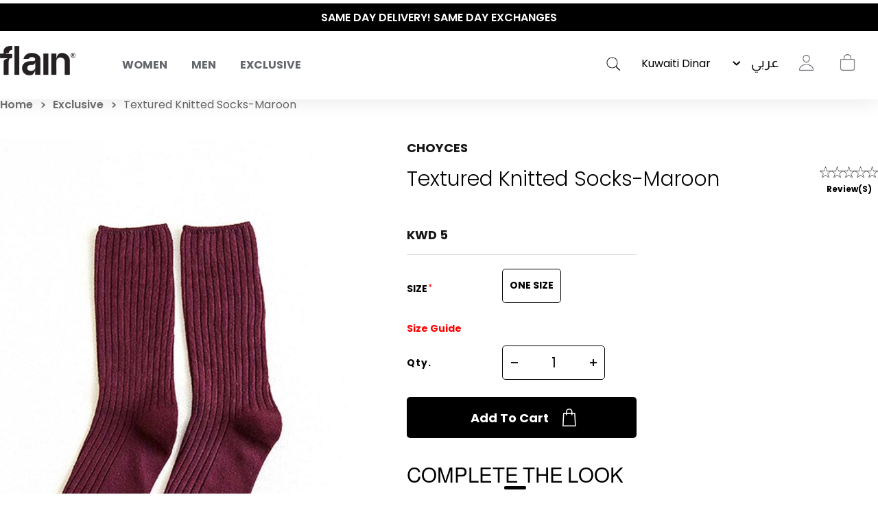

--- FILE ---
content_type: text/html; charset=utf-8
request_url: https://shopflain.com/long-socks-maroon
body_size: 33939
content:
<!DOCTYPE html>
<html lang="en"  class="html-product-details-page">
<head>
    <title>Textured Knitted Socks-Maroon.  | flain&#xAE; All Rights Reserved</title>
    <meta http-equiv="Content-type" content="text/html;charset=UTF-8" />
    <meta name="description" content="Maroon" />
    <meta name="keywords" content="activewear, gym wear, sportswear, fitness clothes, workout leggings, athletic apparel, yoga wear, performance wear, men&#x27;s activewear, women&#x27;s activewear, sport clothes Kuwait, online activewear store, ShopFlain" />
    <meta name="generator" content="nopCommerce" />
    <meta name="viewport" content="width=device-width, initial-scale=1.0, user-scalable=0, minimum-scale=1.0, maximum-scale=1.0" />

    <meta property="og:title" content="Textured Knitted Socks-Maroon.  | flain&#xAE; All Rights Reserved" />
    <meta property="og:description" content="Maroon" />
    <meta property="og:url" content="https://shopflain.com/" />
    <meta property="og:type" content="website" />
    <meta property="og:image" content="https://flain-dsb5bsbwbffsbsf2.z01.azurefd.net/images/thumbs/0024177_Flain_mobile_burger_menu_newin23.jpeg" />
    <meta property="og:image:width" content="1463" />
    <meta property="og:image:height" content="533" />

    <link href='https://fonts.googleapis.com/css?family=Playfair+Display&subset=latin,latin-ext,cyrillic&display=swap' rel='stylesheet' type='text/css'>
    <link href='https://fonts.googleapis.com/css?family=Montserrat&display=swap' rel='stylesheet' type='text/css'>

    <meta property="og:type" content="product" />
<meta property="og:title" content="Textured Knitted Socks-Maroon" />
<meta property="og:description" content="Maroon" />
<meta property="og:image" content="https://flain-dsb5bsbwbffsbsf2.z01.azurefd.net/images/thumbs/0019423_textured-knitted-socks-maroon.jpeg" />
<meta property="og:image:url" content="https://flain-dsb5bsbwbffsbsf2.z01.azurefd.net/images/thumbs/0019423_textured-knitted-socks-maroon.jpeg" />
<meta property="og:url" content="https://shopflain.com/long-socks-maroon" />
<meta property="og:site_name" content="shopflain.com" />
<meta property="twitter:card" content="summary" />
<meta property="twitter:site" content="shopflain.com" />
<meta property="twitter:title" content="Textured Knitted Socks-Maroon" />
<meta property="twitter:description" content="Maroon" />
<meta property="twitter:image" content="https://flain-dsb5bsbwbffsbsf2.z01.azurefd.net/images/thumbs/0019423_textured-knitted-socks-maroon.jpeg" />
<meta property="twitter:url" content="https://shopflain.com/long-socks-maroon" />

    


    
                    <!-- Facebook Pixel Code -->
                    <script>
                      !function(f,b,e,v,n,t,s)
                      {if(f.fbq)return;n=f.fbq=function(){n.callMethod?
                      n.callMethod.apply(n,arguments):n.queue.push(arguments)};
                      if(!f._fbq)f._fbq=n;n.push=n;n.loaded=!0;n.version='2.0';
                      n.queue=[];t=b.createElement(e);t.async=!0;
                      t.src=v;s=b.getElementsByTagName(e)[0];
                      s.parentNode.insertBefore(t,s)}(window, document,'script',
                      'https://connect.facebook.net/en_US/fbevents.js');
                      fbq('init', '541559190325688', {em:"",fn:"",ln:"",ph:"",external_id:"aed5fc5c-dca3-4088-89c1-d18af94a717e"});
                     fbq('track', 'PageView', {eventID: 'page20260125105559'});
                    </script>
                    <noscript>
                      <img height='1' width='1' style='display:none'  src='https://www.facebook.com/tr?id=541559190325688&ev=PageView&noscript=1'/>
                    </noscript>
                    <!-- End Facebook Pixel Code -->
<!-- Global site tag (gtag.js) - Google Analytics -->
                                        <script async src='https://www.googletagmanager.com/gtag/js?id=G-R9BNV20RC5'></script>
                                        <script>
                                          window.dataLayer = window.dataLayer || [];
                                          function gtag(){dataLayer.push(arguments);}
                                          gtag('js', new Date());

                                          gtag('config', 'G-R9BNV20RC5');
                                          gtag('config', 'AW-351812930');
                                          gtag('event', 'page_view');
                                        </script>

                    <!-- Pinterest Tag -->
                    <script>
                    !function(e){if(!window.pintrk){window.pintrk = function () {
                    window.pintrk.queue.push(Array.prototype.slice.call(arguments))};var
                      n=window.pintrk;n.queue=[],n.version='3.0';var
                      t=document.createElement('script');t.async=!0,t.src=e;var
                      r=document.getElementsByTagName('script')[0];
                      r.parentNode.insertBefore(t,r)}}('https://s.pinimg.com/ct/core.js');
                    pintrk('load', '2614451365014', {em:"",fn:"",ln:"",ph:"",external_id:"aed5fc5c-dca3-4088-89c1-d18af94a717e"});
                    pintrk('page');
                    </script>
                    <noscript>
                    <img height='1' width='1' style='display:none;' alt=''
                      src='https://ct.pinterest.com/v3/?event=init&tid=2614451365014&noscript=1' />
                    </noscript>
                    <!-- end Pinterest Tag -->
<script type='text/javascript'>
                              (function(win, doc, sdk_url){ 
                              if(win.snaptr) return;
                              var tr=win.snaptr=function(){ 
                              tr.handleRequest? tr.handleRequest.apply(tr, arguments):tr.queue.push(arguments);
                             };
                              tr.queue = [];
                              var s='script';
                              var new_script_section=doc.createElement(s);
                              new_script_section.async=!0;
                              new_script_section.src=sdk_url;
                              var insert_pos=doc.getElementsByTagName(s)[0];
                              insert_pos.parentNode.insertBefore(new_script_section, insert_pos);
                             })(window, document, 'https://sc-static.net/scevent.min.js'); 
 
                              snaptr('init', '284cfc9b-9008-4af2-9c7b-0299b1e9f43f', { 'user_email': '' });
                             </script><script type='text/javascript'>snaptr('track','PAGE_VIEW');</script><!-- TikTok Pixel Code Start -->
                    <script>
                    !function (w, d, t) {
                      w.TiktokAnalyticsObject=t;var ttq=w[t]=w[t]||[];ttq.methods=['page','track','identify','instances','debug','on','off','once','ready','alias','group','enableCookie','disableCookie'],ttq.setAndDefer=function(t,e){t[e]=function(){t.push([e].concat(Array.prototype.slice.call(arguments,0)))}};for(var i=0;i<ttq.methods.length;i++)ttq.setAndDefer(ttq,ttq.methods[i]);ttq.instance=function(t){for(var e=ttq._i[t]||[],n=0;n<ttq.methods.length;n++)ttq.setAndDefer(e,ttq.methods[n]);return e},ttq.load=function(e,n){var i='https://analytics.tiktok.com/i18n/pixel/events.js';ttq._i=ttq._i||{},ttq._i[e]=[],ttq._i[e]._u=i,ttq._t=ttq._t||{},ttq._t[e]=+new Date,ttq._o=ttq._o||{},ttq._o[e]=n||{};var o=document.createElement('script');o.type='text/javascript',o.async=!0,o.src=i+'?sdkid='+e+'&lib='+t;var a=document.getElementsByTagName('script')[0];a.parentNode.insertBefore(o,a)};


                      ttq.load('C59G0J46J7TSRVQBHFEG');
                      ttq.page();
                    }(window, document, 'ttq');
                    </script>
                    <!-- TikTok Pixel Code End -->
                    
<script> ttq.track('Browse'); </script>
    



    <link href="/Themes/Minimal/Content/css/font-style.css?23245353" rel="stylesheet" type="text/css" />
<link href="/Themes/Minimal/Content/css/styles.css?23245353" rel="stylesheet" type="text/css" />
<link href="/Themes/Minimal/Content/css/tables.css?23245353" rel="stylesheet" type="text/css" />
<link href="/Themes/Minimal/Content/css/mobile-only.css?23245353" rel="stylesheet" type="text/css" />
<link href="/Themes/Minimal/Content/css/480.css?23245353" rel="stylesheet" type="text/css" />
<link href="/Themes/Minimal/Content/css/768.css?23245353" rel="stylesheet" type="text/css" />
<link href="/Themes/Minimal/Content/css/1024.css?23245353" rel="stylesheet" type="text/css" />
<link href="/Themes/Minimal/Content/css/1280.css?23245353" rel="stylesheet" type="text/css" />
<link href="/Themes/Minimal/Content/css/1366.css?23245353" rel="stylesheet" type="text/css" />
<link href="/Themes/Minimal/Content/css/1600.css?23245353" rel="stylesheet" type="text/css" />
<link href="/Themes/Minimal/Content/css/1920.css?23245353" rel="stylesheet" type="text/css" />
<link href="/Themes/Minimal/Content/css/checkout.css?23245353" rel="stylesheet" type="text/css" />
<link href="/Themes/Minimal/Content/css/checkoutv2.css?23245353" rel="stylesheet" type="text/css" />
<link href="/Themes/Minimal/Content/css/product-craousal.css?23245353" rel="stylesheet" type="text/css" />
<link href="/Plugins/SevenSpikes.Core/Styles/perfect-scrollbar.min.css" rel="stylesheet" type="text/css" />
<link href="/Plugins/Widgets.InstaCatalog/Themes/Minimal/Content/insta-styles.css" rel="stylesheet" type="text/css" />
<link href="/Plugins/AZQ.Misc.Search.Suggestions/Style/azq-suggestions.css?223123" rel="stylesheet" type="text/css" />
<link href="/Plugins/AZQ.Widgets.ProductTags/Themes/Minimal/Content/slick.css" rel="stylesheet" type="text/css" />
<link href="/lib_npm/magnific-popup/magnific-popup.css" rel="stylesheet" type="text/css" />
<link href="/Themes/Minimal/Content/scripts/custom-scrollbar/jquery.mCustomScrollbar.css" rel="stylesheet" type="text/css" />
<link href="/Plugins/AZQ.Widgets.ProductTags/Themes/Minimal/Content/slick.css?23245353" rel="stylesheet" type="text/css" />
<link href="/Themes/Minimal/Content/css/theme.custom-1.css?v=10" rel="stylesheet" type="text/css" />

    
    
    
    
    <link rel="shortcut icon" href="\icons\icons_0\favicon.ico">
    

   <!--Powered by nopCommerce <script>// load Branch
         (function(b,r,a,n,c,h,_,s,d,k){if(!b[n]||!b[n]._q){for(;s<_.length;)c(h,_[s++]);d=r.createElement(a);d.async=1;d.src="https://cdn.branch.io/branch-latest.min.js";k=r.getElementsByTagName(a)[0];k.parentNode.insertBefore(d,k);b[n]=h}})(window,document,"script","branch",function(b,r){b[r]=function(){b._q.push([r,arguments])}},{_q:[],_v:1},"addListener applyCode autoAppIndex banner closeBanner closeJourney creditHistory credits data deepview deepviewCta first getCode init link logout redeem referrals removeListener sendSMS setBranchViewData setIdentity track validateCode trackCommerceEvent logEvent disableTracking qrCode".split(" "), 0);
         // init Branch
        branch.init(branchkey);</script> -->
    <!--Powered by nopCommerce - https://www.nopCommerce.com-->
</head>
<body class="product-details-page-body hover-effect-1">
    

 <div style="display:none" id="fbCodeScript"></div>  <div style="display:none" id="gaCodeScript"></div>  <div style="display:none" id="fbCodeScript"></div>  <div style="display:none" id="snapCodeScript"></div>  <div style="display:none" id="tiktokCodeScript"></div> 

<div class="ajax-loading-block-window" style="display: none">
</div>
<div id="dialog-notifications-success" title="Notification" style="display:none;">
</div>
<div id="dialog-notifications-error" title="Error" style="display:none;">
</div>
<div id="dialog-notifications-warning" title="Warning" style="display:none;">
</div>
<div id="bar-notification" class="bar-notification-container" data-close="Close">
</div>



<!--[if lte IE 8]>
    <div style="clear:both;height:59px;text-align:center;position:relative;">
        <a href="http://www.microsoft.com/windows/internet-explorer/default.aspx" target="_blank">
            <img src="/Themes/Minimal/Content/img/ie_warning.jpg" height="42" width="820" alt="You are using an outdated browser. For a faster, safer browsing experience, upgrade for free today." />
        </a>
    </div>
<![endif]-->


<div class="master-wrapper-page header-inside-slider one-col">
    



    

<div class="header normal">
    <div class="hellobar-slider">
        <div class="item">
            <a href="#" title="ENJOY YOUR PURCHASE! USE CODE “FLAIN“" style="color:white;background-color:none">
                ENJOY YOUR PURCHASE! USE CODE “FLAIN“
            </a>
        </div>
         <div class="item">
            <a href="#" title="SAME DAY DELIVERY! SAME DAY EXCHANGES" style="color:white;background-color:none">
                 SAME DAY DELIVERY! SAME DAY EXCHANGES
            </a>
        </div>
         <div class="item">
            <a href="https://shopflain.com/the-polished-wardrobe" title="THE POLISHED WARDROBE- NEW DROP NOW LIVE" style="color:white;background-color:none">
                 THE POLISHED WARDROBE- NEW DROP NOW LIVE
            </a>
        </div>
    </div>
    <div class="container-box">
        

        <div id="main-logo">
            



<div class="header-logo">
    <a href="/" class="logo">


<img alt="shopflain.com" src="https://flain-dsb5bsbwbffsbsf2.z01.azurefd.net/images/thumbs/0000187_Group.png" />    </a>
</div>
        </div>

            <div class="header-menu-parent-outer">
                <div class="overlaybox"></div>
                <div class="header-menu">
                    <div class="close-menu">
                        <span>Close</span>
                    </div>

<ul class="top-menu">
    


    <li class="has-sublist main-menu-mobile" data-id="#sub-category-menu-list20">
            <div class="openSublistWrapper">
                <span class="show-submenu left"></span>
                <a class="with-subcategories" href="#">Women</a>
                <span class="show-submenu right"></span>
            </div>
            <div class="sublist-wrap">
                <ul class="sublist">

    <li class="main-menu-mobile" data-id="#sub-category-menu-list59">
            <a href="/new-in-women">New In</a>
    </li>

    <li class="main-menu-mobile" data-id="#sub-category-menu-list66">
            <a href="/sale">Sale</a>
    </li>

    <li class="has-sublist main-menu-mobile" data-id="#sub-category-menu-list149">
                <a class="with-subcategories" href="#">What to wear</a>
            <div class="sublist-wrap1">
                <ul class="sublist">

    <li class="main-menu-mobile" data-id="#sub-category-menu-list31">
            <a href="/active-office-2">To Work </a>
    </li>

    <li class="main-menu-mobile" data-id="#sub-category-menu-list32">
            <a href="/coffee-run-2">To Vacation</a>
    </li>

    <li class="main-menu-mobile" data-id="#sub-category-menu-list34">
            <a href="/lounging">To Lounge</a>
    </li>

    <li class="main-menu-mobile" data-id="#sub-category-menu-list35">
            <a href="/workout-2">To Gym</a>
    </li>

    <li class="main-menu-mobile" data-id="#sub-category-menu-list149">
            <a href="/what-to-wear">Shop All</a>
    </li>
                </ul>
            </div>
    </li>

    <li class="has-sublist main-menu-mobile" data-id="#sub-category-menu-list69">
                <a class="with-subcategories" href="#">Activewear</a>
            <div class="sublist-wrap1">
                <ul class="sublist">

    <li class="main-menu-mobile" data-id="#sub-category-menu-list70">
            <a href="/sets">Sets</a>
    </li>

    <li class="main-menu-mobile" data-id="#sub-category-menu-list71">
            <a href="/leggings-3">Leggings</a>
    </li>

    <li class="main-menu-mobile" data-id="#sub-category-menu-list72">
            <a href="/sport-bras">Sport Bras</a>
    </li>

    <li class="main-menu-mobile" data-id="#sub-category-menu-list73">
            <a href="/sport-jackets">Sport Jackets</a>
    </li>

    <li class="main-menu-mobile" data-id="#sub-category-menu-list114">
            <a href="/tops-4">Tops</a>
    </li>

    <li class="main-menu-mobile" data-id="#sub-category-menu-list69">
            <a href="/activewear">Shop All</a>
    </li>
                </ul>
            </div>
    </li>

    <li class="has-sublist main-menu-mobile" data-id="#sub-category-menu-list79">
                <a class="with-subcategories" href="#">Clothing</a>
            <div class="sublist-wrap1">
                <ul class="sublist">

    <li class="main-menu-mobile" data-id="#sub-category-menu-list80">
            <a href="/tops-2">Tops</a>
    </li>

    <li class="main-menu-mobile" data-id="#sub-category-menu-list81">
            <a href="/pants-2">Pants</a>
    </li>

    <li class="main-menu-mobile" data-id="#sub-category-menu-list82">
            <a href="/jackets-outerwear">Jackets &amp; Outerwear</a>
    </li>

    <li class="main-menu-mobile" data-id="#sub-category-menu-list83">
            <a href="/swimwear-coverups">Beachwear</a>
    </li>

    <li class="main-menu-mobile" data-id="#sub-category-menu-list84">
            <a href="/lingerie-sleepwear">Sleepwear</a>
    </li>

    <li class="main-menu-mobile" data-id="#sub-category-menu-list161">
            <a href="/maternity-3">Maternity</a>
    </li>

    <li class="main-menu-mobile" data-id="#sub-category-menu-list79">
            <a href="/clothing-2">Shop All</a>
    </li>
                </ul>
            </div>
    </li>

    <li class="has-sublist main-menu-mobile" data-id="#sub-category-menu-list61">
                <a class="with-subcategories" href="#">Beauty</a>
            <div class="sublist-wrap1">
                <ul class="sublist">

    <li class="main-menu-mobile" data-id="#sub-category-menu-list85">
            <a href="/cosmetics">Cosmetics</a>
    </li>

    <li class="main-menu-mobile" data-id="#sub-category-menu-list86">
            <a href="/accessories-3">Accessories</a>
    </li>

    <li class="main-menu-mobile" data-id="#sub-category-menu-list61">
            <a href="/skincare">Shop All</a>
    </li>
                </ul>
            </div>
    </li>

    <li class="main-menu-mobile" data-id="#sub-category-menu-list130">
            <a href="/just-for-kids-2">Just For Kids</a>
    </li>

    <li class="has-sublist main-menu-mobile" data-id="#sub-category-menu-list62">
                <a class="with-subcategories" href="#">Shoes &amp; Accessories</a>
            <div class="sublist-wrap1">
                <ul class="sublist">

    <li class="main-menu-mobile" data-id="#sub-category-menu-list119">
            <a href="/sneakers">Shoes &amp; Slides</a>
    </li>

    <li class="main-menu-mobile" data-id="#sub-category-menu-list89">
            <a href="/sunglasses-2">Sunglasses</a>
    </li>

    <li class="main-menu-mobile" data-id="#sub-category-menu-list88">
            <a href="/bags">Bags</a>
    </li>

    <li class="main-menu-mobile" data-id="#sub-category-menu-list90">
            <a href="/hats">Hats</a>
    </li>

    <li class="main-menu-mobile" data-id="#sub-category-menu-list91">
            <a href="/bottles">Bottles</a>
    </li>

    <li class="main-menu-mobile" data-id="#sub-category-menu-list92">
            <a href="/yoga-mats">Recovery &amp; Fitness Accessories</a>
    </li>

    <li class="main-menu-mobile" data-id="#sub-category-menu-list93">
            <a href="/socks">Socks</a>
    </li>

    <li class="main-menu-mobile" data-id="#sub-category-menu-list62">
            <a href="/shoes-3">Shop All</a>
    </li>
                </ul>
            </div>
    </li>

    <li class="main-menu-mobile" data-id="#sub-category-menu-list148">
            <a href="/manufacturer/all">Brands</a>
    </li>

    <li class="main-menu-mobile" data-id="#sub-category-menu-list20">
            <a href="/women">Shop All</a>
    </li>
                </ul>
            </div>
    </li>

    <li class="has-sublist main-menu-mobile" data-id="#sub-category-menu-list19">
            <div class="openSublistWrapper">
                <span class="show-submenu left"></span>
                <a class="with-subcategories" href="#">Men</a>
                <span class="show-submenu right"></span>
            </div>
            <div class="sublist-wrap">
                <ul class="sublist">

    <li class="main-menu-mobile" data-id="#sub-category-menu-list60">
            <a href="/new-in-men">New Men</a>
    </li>

    <li class="main-menu-mobile" data-id="#sub-category-menu-list67">
            <a href="/sale-2">Sale</a>
    </li>

    <li class="has-sublist main-menu-mobile" data-id="#sub-category-menu-list63">
                <a class="with-subcategories" href="#">Shoes</a>
            <div class="sublist-wrap1">
                <ul class="sublist">

    <li class="main-menu-mobile" data-id="#sub-category-menu-list120">
            <a href="/sneakers-2">Shoes &amp; Slides</a>
    </li>

    <li class="main-menu-mobile" data-id="#sub-category-menu-list112">
            <a href="/socks-2">Socks</a>
    </li>

    <li class="main-menu-mobile" data-id="#sub-category-menu-list63">
            <a href="/shoes-4">Shop All</a>
    </li>
                </ul>
            </div>
    </li>

    <li class="has-sublist main-menu-mobile" data-id="#sub-category-menu-list106">
                <a class="with-subcategories" href="#">Accessories</a>
            <div class="sublist-wrap1">
                <ul class="sublist">

    <li class="main-menu-mobile" data-id="#sub-category-menu-list108">
            <a href="/sunglasses-3">Sunglasses</a>
    </li>

    <li class="main-menu-mobile" data-id="#sub-category-menu-list107">
            <a href="/bags-2">Bags</a>
    </li>

    <li class="main-menu-mobile" data-id="#sub-category-menu-list109">
            <a href="/hats-2">Hats</a>
    </li>

    <li class="main-menu-mobile" data-id="#sub-category-menu-list110">
            <a href="/bottles-2">Bottles</a>
    </li>

    <li class="main-menu-mobile" data-id="#sub-category-menu-list111">
            <a href="/yoga-mats-2">Yoga Mats</a>
    </li>

    <li class="main-menu-mobile" data-id="#sub-category-menu-list106">
            <a href="/accessories-5">Shop All</a>
    </li>
                </ul>
            </div>
    </li>

    <li class="has-sublist main-menu-mobile" data-id="#sub-category-menu-list96">
                <a class="with-subcategories" href="#">Tops</a>
            <div class="sublist-wrap1">
                <ul class="sublist">

    <li class="main-menu-mobile" data-id="#sub-category-menu-list97">
            <a href="/short-sleeve">Short Sleeve</a>
    </li>

    <li class="main-menu-mobile" data-id="#sub-category-menu-list98">
            <a href="/long-sleeve">Long Sleeve</a>
    </li>

    <li class="main-menu-mobile" data-id="#sub-category-menu-list96">
            <a href="/tops-3">Shop All</a>
    </li>
                </ul>
            </div>
    </li>

    <li class="has-sublist main-menu-mobile" data-id="#sub-category-menu-list99">
                <a class="with-subcategories" href="#">Bottoms</a>
            <div class="sublist-wrap1">
                <ul class="sublist">

    <li class="main-menu-mobile" data-id="#sub-category-menu-list100">
            <a href="/pants-3">Pants</a>
    </li>

    <li class="main-menu-mobile" data-id="#sub-category-menu-list101">
            <a href="/shorts-2">Shorts</a>
    </li>

    <li class="main-menu-mobile" data-id="#sub-category-menu-list99">
            <a href="/bottoms-2">Shop All</a>
    </li>
                </ul>
            </div>
    </li>

    <li class="has-sublist main-menu-mobile" data-id="#sub-category-menu-list103">
                <a class="with-subcategories" href="#">Outerwear</a>
            <div class="sublist-wrap1">
                <ul class="sublist">

    <li class="main-menu-mobile" data-id="#sub-category-menu-list104">
            <a href="/jackets-2">Jackets</a>
    </li>

    <li class="main-menu-mobile" data-id="#sub-category-menu-list105">
            <a href="/sweatshirts-hoodies-2">Sweatshirts &amp; Hoodies</a>
    </li>

    <li class="main-menu-mobile" data-id="#sub-category-menu-list103">
            <a href="/outerwear">Shop All</a>
    </li>
                </ul>
            </div>
    </li>

    <li class="main-menu-mobile" data-id="#sub-category-menu-list52">
            <a href="/underwear">Underwear</a>
    </li>

    <li class="has-sublist main-menu-mobile" data-id="#sub-category-menu-list150">
                <a class="with-subcategories" href="#">Beachwear</a>
            <div class="sublist-wrap1">
                <ul class="sublist">

    <li class="main-menu-mobile" data-id="#sub-category-menu-list136">
            <a href="/swim-shorts">Swim shorts</a>
    </li>

    <li class="main-menu-mobile" data-id="#sub-category-menu-list137">
            <a href="/linen">Linen </a>
    </li>

    <li class="main-menu-mobile" data-id="#sub-category-menu-list138">
            <a href="/tops-5">Tops</a>
    </li>

    <li class="main-menu-mobile" data-id="#sub-category-menu-list150">
            <a href="/beachwear">Shop All</a>
    </li>
                </ul>
            </div>
    </li>

    <li class="main-menu-mobile" data-id="#sub-category-menu-list147">
            <a href="/manufacturer/all">Brands</a>
    </li>

    <li class="main-menu-mobile" data-id="#sub-category-menu-list19">
            <a href="/men">Shop All</a>
    </li>
                </ul>
            </div>
    </li>

    <li class="main-menu-mobile" data-id="#sub-category-menu-list37">
            <a href="/exclusive">Exclusive</a>
    </li>

    
</ul>
<div class="sub-category-menu">
        <ul class="sub-category-menu-list" id="sub-category-menu-list20">

    <li class="sub-category-menu-item">
      
          <a href="/new-in-women" title="Show products in category New In">
            <img class="subcategory-picture" alt="Picture for category New In" src="https://flain-dsb5bsbwbffsbsf2.z01.azurefd.net/images/thumbs/0024175_Flain_mobile_burger_menu_newin23.jpeg" title="Show products in category New In" />
        </a>
        <h2 class="title">
             <a href="/new-in-women" title="Show products in category New In">
                New In
            </a>
        </h2>
    </li>

    <li class="sub-category-menu-item">
      
          <a href="/sale" title="Show products in category Sale">
            <img class="subcategory-picture" alt="Picture for category Sale" src="https://flain-dsb5bsbwbffsbsf2.z01.azurefd.net/images/thumbs/0024151_Flain_mobile_burger_menu_Salew23.jpeg" title="Show products in category Sale" />
        </a>
        <h2 class="title">
             <a href="/sale" title="Show products in category Sale">
                Sale
            </a>
        </h2>
    </li>

<li class="sub-category-menu-item-level1">
    <a href="#" title="Show products in category What to wear">
        <img class="subcategory-picture" alt="Picture for category What to wear" src="https://flain-dsb5bsbwbffsbsf2.z01.azurefd.net/images/thumbs/0024165_Flain_mobile_burger_menu_WTWw23.jpeg" title="Show products in category What to wear" />
    </a>

    <ul class="sub-category-menu-list-level2" id="sub-category-menu-list-level2149">
        <li data-id="#sub-category-menu-list31">
           
                    <a href="/active-office-2">To Work </a>

        </li>
        <li data-id="#sub-category-menu-list32">
           
                    <a href="/coffee-run-2">To Vacation</a>

        </li>
        <li data-id="#sub-category-menu-list34">
           
                    <a href="/lounging">To Lounge</a>

        </li>
        <li data-id="#sub-category-menu-list35">
           
                    <a href="/workout-2">To Gym</a>

        </li>
        <li data-id="#sub-category-menu-list149">
           
                    <a href="/what-to-wear">Shop All</a>

        </li>
    </ul>
</li>

<li class="sub-category-menu-item-level1">
    <a href="#" title="Show products in category Activewear">
        <img class="subcategory-picture" alt="Picture for category Activewear" src="https://flain-dsb5bsbwbffsbsf2.z01.azurefd.net/images/thumbs/0024404_Flain_mobile_burger_menuact2-first.jpeg" title="Show products in category Activewear" />
    </a>

    <ul class="sub-category-menu-list-level2" id="sub-category-menu-list-level269">
        <li data-id="#sub-category-menu-list70">
           
                    <a href="/sets">Sets</a>

        </li>
        <li data-id="#sub-category-menu-list71">
           
                    <a href="/leggings-3">Leggings</a>

        </li>
        <li data-id="#sub-category-menu-list72">
           
                    <a href="/sport-bras">Sport Bras</a>

        </li>
        <li data-id="#sub-category-menu-list73">
           
                    <a href="/sport-jackets">Sport Jackets</a>

        </li>
        <li data-id="#sub-category-menu-list114">
           
                    <a href="/tops-4">Tops</a>

        </li>
        <li data-id="#sub-category-menu-list69">
           
                    <a href="/activewear">Shop All</a>

        </li>
    </ul>
</li>

<li class="sub-category-menu-item-level1">
    <a href="#" title="Show products in category Clothing">
        <img class="subcategory-picture" alt="Picture for category Clothing" src="https://flain-dsb5bsbwbffsbsf2.z01.azurefd.net/images/thumbs/0024163_Flain_mobile_burger_menu_Clothingw23.jpeg" title="Show products in category Clothing" />
    </a>

    <ul class="sub-category-menu-list-level2" id="sub-category-menu-list-level279">
        <li data-id="#sub-category-menu-list80">
           
                    <a href="/tops-2">Tops</a>

        </li>
        <li data-id="#sub-category-menu-list81">
           
                    <a href="/pants-2">Pants</a>

        </li>
        <li data-id="#sub-category-menu-list82">
           
                    <a href="/jackets-outerwear">Jackets &amp; Outerwear</a>

        </li>
        <li data-id="#sub-category-menu-list83">
           
                    <a href="/swimwear-coverups">Beachwear</a>

        </li>
        <li data-id="#sub-category-menu-list84">
           
                    <a href="/lingerie-sleepwear">Sleepwear</a>

        </li>
        <li data-id="#sub-category-menu-list161">
           
                    <a href="/maternity-3">Maternity</a>

        </li>
        <li data-id="#sub-category-menu-list79">
           
                    <a href="/clothing-2">Shop All</a>

        </li>
    </ul>
</li>

<li class="sub-category-menu-item-level1">
    <a href="#" title="Show products in category Beauty">
        <img class="subcategory-picture" alt="Picture for category Beauty" src="https://flain-dsb5bsbwbffsbsf2.z01.azurefd.net/images/thumbs/0024398_Flain_mobile_burger_menu-beuty.jpeg" title="Show products in category Beauty" />
    </a>

    <ul class="sub-category-menu-list-level2" id="sub-category-menu-list-level261">
        <li data-id="#sub-category-menu-list85">
           
                    <a href="/cosmetics">Cosmetics</a>

        </li>
        <li data-id="#sub-category-menu-list86">
           
                    <a href="/accessories-3">Accessories</a>

        </li>
        <li data-id="#sub-category-menu-list61">
           
                    <a href="/skincare">Shop All</a>

        </li>
    </ul>
</li>

    <li class="sub-category-menu-item">
      
          <a href="/just-for-kids-2" title="Show products in category Just For Kids">
            <img class="subcategory-picture" alt="Picture for category Just For Kids" src="https://flain-dsb5bsbwbffsbsf2.z01.azurefd.net/images/thumbs/0024394_Flain_mobile_burger_menu--kidsfirst.jpeg" title="Show products in category Just For Kids" />
        </a>
        <h2 class="title">
             <a href="/just-for-kids-2" title="Show products in category Just For Kids">
                Just For Kids
            </a>
        </h2>
    </li>

<li class="sub-category-menu-item-level1">
    <a href="#" title="Show products in category Shoes &amp; Accessories">
        <img class="subcategory-picture" alt="Picture for category Shoes &amp; Accessories" src="https://flain-dsb5bsbwbffsbsf2.z01.azurefd.net/images/thumbs/0024173_Flain_mobile_burger_menu_Accw23.jpeg" title="Show products in category Shoes &amp; Accessories" />
    </a>

    <ul class="sub-category-menu-list-level2" id="sub-category-menu-list-level262">
        <li data-id="#sub-category-menu-list119">
           
                    <a href="/sneakers">Shoes &amp; Slides</a>

        </li>
        <li data-id="#sub-category-menu-list89">
           
                    <a href="/sunglasses-2">Sunglasses</a>

        </li>
        <li data-id="#sub-category-menu-list88">
           
                    <a href="/bags">Bags</a>

        </li>
        <li data-id="#sub-category-menu-list90">
           
                    <a href="/hats">Hats</a>

        </li>
        <li data-id="#sub-category-menu-list91">
           
                    <a href="/bottles">Bottles</a>

        </li>
        <li data-id="#sub-category-menu-list92">
           
                    <a href="/yoga-mats">Recovery &amp; Fitness Accessories</a>

        </li>
        <li data-id="#sub-category-menu-list93">
           
                    <a href="/socks">Socks</a>

        </li>
        <li data-id="#sub-category-menu-list62">
           
                    <a href="/shoes-3">Shop All</a>

        </li>
    </ul>
</li>

    <li class="sub-category-menu-item">
      
         <a href="/manufacturer/all" title="Show products in category Brands">
            <img class="subcategory-picture" alt="Picture for category Brands" src="https://flain-dsb5bsbwbffsbsf2.z01.azurefd.net/images/thumbs/0024629_brands.gif" title="Show products in category Brands" />
        </a>
        <h2 class="title">
            <a href="/manufacturer/all" title="Show products in category Brands">
                Brands
            </a>
        </h2>
    </li>

    <li class="sub-category-menu-item">
      
          <a href="/women" title="Show products in category Women">
            <img class="subcategory-picture" alt="Picture for category Women" src="https://flain-dsb5bsbwbffsbsf2.z01.azurefd.net/images/thumbs/0024615_Flain_mobile_burger_shop-all.jpeg" title="Show products in category Women" />
        </a>
        <h2 class="title">
             <a href="/women" title="Show products in category Women">
                Shop All
            </a>
        </h2>
    </li>
        
        </ul>
        <ul class="sub-category-menu-list" id="sub-category-menu-list19">

    <li class="sub-category-menu-item">
      
          <a href="/new-in-men" title="Show products in category New Men">
            <img class="subcategory-picture" alt="Picture for category New Men" src="https://flain-dsb5bsbwbffsbsf2.z01.azurefd.net/images/thumbs/0024177_Flain_mobile_burger_menu_newin23.jpeg" title="Show products in category New Men" />
        </a>
        <h2 class="title">
             <a href="/new-in-men" title="Show products in category New Men">
                New Men
            </a>
        </h2>
    </li>

    <li class="sub-category-menu-item">
      
          <a href="/sale-2" title="Show products in category Sale">
            <img class="subcategory-picture" alt="Picture for category Sale" src="https://flain-dsb5bsbwbffsbsf2.z01.azurefd.net/images/thumbs/0024146_Flain_mobile_burger_menu_sale23.jpeg" title="Show products in category Sale" />
        </a>
        <h2 class="title">
             <a href="/sale-2" title="Show products in category Sale">
                Sale
            </a>
        </h2>
    </li>

<li class="sub-category-menu-item-level1">
    <a href="#" title="Show products in category Shoes">
        <img class="subcategory-picture" alt="Picture for category Shoes" src="https://flain-dsb5bsbwbffsbsf2.z01.azurefd.net/images/thumbs/0024197_Flain_mobile_burger_menu_shoes23.jpeg" title="Show products in category Shoes" />
    </a>

    <ul class="sub-category-menu-list-level2" id="sub-category-menu-list-level263">
        <li data-id="#sub-category-menu-list120">
           
                    <a href="/sneakers-2">Shoes &amp; Slides</a>

        </li>
        <li data-id="#sub-category-menu-list112">
           
                    <a href="/socks-2">Socks</a>

        </li>
        <li data-id="#sub-category-menu-list63">
           
                    <a href="/shoes-4">Shop All</a>

        </li>
    </ul>
</li>

<li class="sub-category-menu-item-level1">
    <a href="#" title="Show products in category Accessories">
        <img class="subcategory-picture" alt="Picture for category Accessories" src="https://flain-dsb5bsbwbffsbsf2.z01.azurefd.net/images/thumbs/0024201_Flain_mobile_burger_menu_access23.jpeg" title="Show products in category Accessories" />
    </a>

    <ul class="sub-category-menu-list-level2" id="sub-category-menu-list-level2106">
        <li data-id="#sub-category-menu-list108">
           
                    <a href="/sunglasses-3">Sunglasses</a>

        </li>
        <li data-id="#sub-category-menu-list107">
           
                    <a href="/bags-2">Bags</a>

        </li>
        <li data-id="#sub-category-menu-list109">
           
                    <a href="/hats-2">Hats</a>

        </li>
        <li data-id="#sub-category-menu-list110">
           
                    <a href="/bottles-2">Bottles</a>

        </li>
        <li data-id="#sub-category-menu-list111">
           
                    <a href="/yoga-mats-2">Yoga Mats</a>

        </li>
        <li data-id="#sub-category-menu-list106">
           
                    <a href="/accessories-5">Shop All</a>

        </li>
    </ul>
</li>

<li class="sub-category-menu-item-level1">
    <a href="#" title="Show products in category Tops">
        <img class="subcategory-picture" alt="Picture for category Tops" src="https://flain-dsb5bsbwbffsbsf2.z01.azurefd.net/images/thumbs/0024180_Flain_mobile_burger_menu_tops23.jpeg" title="Show products in category Tops" />
    </a>

    <ul class="sub-category-menu-list-level2" id="sub-category-menu-list-level296">
        <li data-id="#sub-category-menu-list97">
           
                    <a href="/short-sleeve">Short Sleeve</a>

        </li>
        <li data-id="#sub-category-menu-list98">
           
                    <a href="/long-sleeve">Long Sleeve</a>

        </li>
        <li data-id="#sub-category-menu-list96">
           
                    <a href="/tops-3">Shop All</a>

        </li>
    </ul>
</li>

<li class="sub-category-menu-item-level1">
    <a href="#" title="Show products in category Bottoms">
        <img class="subcategory-picture" alt="Picture for category Bottoms" src="https://flain-dsb5bsbwbffsbsf2.z01.azurefd.net/images/thumbs/0024184_Flain_mobile_burger_menu_bottoms23.jpeg" title="Show products in category Bottoms" />
    </a>

    <ul class="sub-category-menu-list-level2" id="sub-category-menu-list-level299">
        <li data-id="#sub-category-menu-list100">
           
                    <a href="/pants-3">Pants</a>

        </li>
        <li data-id="#sub-category-menu-list101">
           
                    <a href="/shorts-2">Shorts</a>

        </li>
        <li data-id="#sub-category-menu-list99">
           
                    <a href="/bottoms-2">Shop All</a>

        </li>
    </ul>
</li>

<li class="sub-category-menu-item-level1">
    <a href="#" title="Show products in category Outerwear">
        <img class="subcategory-picture" alt="Picture for category Outerwear" src="https://flain-dsb5bsbwbffsbsf2.z01.azurefd.net/images/thumbs/0024186_Flain_mobile_burger_menu_out23.jpeg" title="Show products in category Outerwear" />
    </a>

    <ul class="sub-category-menu-list-level2" id="sub-category-menu-list-level2103">
        <li data-id="#sub-category-menu-list104">
           
                    <a href="/jackets-2">Jackets</a>

        </li>
        <li data-id="#sub-category-menu-list105">
           
                    <a href="/sweatshirts-hoodies-2">Sweatshirts &amp; Hoodies</a>

        </li>
        <li data-id="#sub-category-menu-list103">
           
                    <a href="/outerwear">Shop All</a>

        </li>
    </ul>
</li>

    <li class="sub-category-menu-item">
      
          <a href="/underwear" title="Show products in category Underwear">
            <img class="subcategory-picture" alt="Picture for category Underwear" src="https://flain-dsb5bsbwbffsbsf2.z01.azurefd.net/images/thumbs/0024192_Flain_mobile_burger_menu_under23.jpeg" title="Show products in category Underwear" />
        </a>
        <h2 class="title">
             <a href="/underwear" title="Show products in category Underwear">
                Underwear
            </a>
        </h2>
    </li>

<li class="sub-category-menu-item-level1">
    <a href="#" title="Show products in category Beachwear">
        <img class="subcategory-picture" alt="Picture for category Beachwear" src="https://flain-dsb5bsbwbffsbsf2.z01.azurefd.net/images/thumbs/0024190_Flain_mobile_burger_menu_beach23.jpeg" title="Show products in category Beachwear" />
    </a>

    <ul class="sub-category-menu-list-level2" id="sub-category-menu-list-level2150">
        <li data-id="#sub-category-menu-list136">
           
                    <a href="/swim-shorts">Swim shorts</a>

        </li>
        <li data-id="#sub-category-menu-list137">
           
                    <a href="/linen">Linen </a>

        </li>
        <li data-id="#sub-category-menu-list138">
           
                    <a href="/tops-5">Tops</a>

        </li>
        <li data-id="#sub-category-menu-list150">
           
                    <a href="/beachwear">Shop All</a>

        </li>
    </ul>
</li>

    <li class="sub-category-menu-item">
      
         <a href="/manufacturer/all" title="Show products in category Brands">
            <img class="subcategory-picture" alt="Picture for category Brands" src="https://flain-dsb5bsbwbffsbsf2.z01.azurefd.net/images/thumbs/0024302_brands.gif" title="Show products in category Brands" />
        </a>
        <h2 class="title">
            <a href="/manufacturer/all" title="Show products in category Brands">
                Brands
            </a>
        </h2>
    </li>

    <li class="sub-category-menu-item">
      
          <a href="/men" title="Show products in category Men All">
            <img class="subcategory-picture" alt="Picture for category Men All" src="https://flain-dsb5bsbwbffsbsf2.z01.azurefd.net/images/thumbs/0018700_0017375_men_cat_shopall.jpeg" title="Show products in category Men All" />
        </a>
        <h2 class="title">
             <a href="/men" title="Show products in category Men All">
                Shop All
            </a>
        </h2>
    </li>
        
        </ul>
        <ul class="sub-category-menu-list" id="sub-category-menu-list37">
        
        </ul>
</div>

                </div>
            </div>

        <div class="responsive-nav-wrapper-parent">
            <div class="responsive-nav-wrapper">
                <div class="menu-title">
                    <span>Menu</span>
                </div>
                <div class="menu-logo-mobile">
                    



<div class="header-logo">
    <a href="/" class="logo">


<img alt="shopflain.com" src="https://flain-dsb5bsbwbffsbsf2.z01.azurefd.net/images/thumbs/0000187_Group.png" />    </a>
</div>
                </div>
                <strong class="search-btn">
                    <img class="search" src="/Themes/Minimal/Content/img/search-outline-web2.png" alt="Search" />
                    <img class="cancel" src="/Themes/Minimal/Content/img/cancel.png" alt="Cancel" />
                </strong>
                
    <div class="currency-selector">
        <ul class="currency-list">
            <li class="currency-title">Currency</li>
            <li class="currency-value">
                    <select id="customerCurrency" name="customerCurrency" onchange="setLocation(this.value);" aria-label="Currency selector"><option selected="selected" value="https://shopflain.com/changecurrency/12?returnUrl=%2Flong-socks-maroon">Kuwaiti Dinar</option>
<option value="https://shopflain.com/changecurrency/13?returnUrl=%2Flong-socks-maroon">Qatar Rial</option>
<option value="https://shopflain.com/changecurrency/14?returnUrl=%2Flong-socks-maroon">Saudi Riyals</option>
<option value="https://shopflain.com/changecurrency/15?returnUrl=%2Flong-socks-maroon">Bahraini Dinar</option>
<option value="https://shopflain.com/changecurrency/16?returnUrl=%2Flong-socks-maroon">Emirati Dirhams</option>
<option value="https://shopflain.com/changecurrency/17?returnUrl=%2Flong-socks-maroon">Omani Riyal</option>
<option value="https://shopflain.com/changecurrency/18?returnUrl=%2Flong-socks-maroon">Iraqi Dinar</option>
<option value="https://shopflain.com/changecurrency/19?returnUrl=%2Flong-socks-maroon">Jordan Dinar</option>
<option value="https://shopflain.com/changecurrency/20?returnUrl=%2Flong-socks-maroon">US Dollar</option>
<option value="https://shopflain.com/changecurrency/1?returnUrl=%2Flong-socks-maroon">US Dollar</option>
</select>             </li>
        </ul>
    </div>

                <div class="menu-language desk">
                    
    <div class="language-selector">
        <ul class="language-list">
                <li >
                    <a class="ar" href="https://shopflain.com/changelanguage/2?returnurl=%2Flong-socks-maroon" title="&#x639;&#x631;&#x628;&#x64A;">
                        <span>&#x639;&#x631;&#x628;&#x64A;</span>
                    </a>
                </li>
        </ul>
    </div>

                </div>
                <div class="personal-button" id="header-links-opener">
                    <span>Personal menu</span>
                </div>
                <div class="shopping-cart-link">
                    <a href="/cart">
                        Shopping cart
                        <span class="cart-badge-number" style="display:none"></span>
                    </a>
                </div>
            </div>
            

<div id="flyout-cart" class="flyout-cart">
    <div class="bg-opacity"></div>
    <div class="fly-cart-frame">
        <div class="cart-title">
            <span>My Bag</span>
            <strong class="cart-close"></strong>
        </div>
        <div class="mini-shopping-cart">
            <div class="count">
You have no items in your shopping cart.            </div>
        </div>
        <div class="totals">
        <form method="post" enctype="multipart/form-data" id="shopping-cart-form" action="/cart">

             
<input name="__RequestVerificationToken" type="hidden" value="CfDJ8KzUtmOpjD1AiuWNATFL4tf4gkJa2SaWOhzJaZF2etKI7iA3BHBkfgZ0SFxvoxOzzxRBvft3pJTMmvvqNx2-y9krIr9g4rh121KBXMBwfLma9duBDGaIJuGUD0bDQkTetvPSngZ2OT42JBgIj2He7uo" /></form>
          
               <div class="total-info">
    <table class="cart-total">
        <tbody>
            <tr class="order-subtotal">
                <td class="cart-total-left">
                    <label>Sub-Total:</label>
                </td>
                <td class="cart-total-right">
                    <span class="value-summary"></span>
                </td>
            </tr>
                <tr class="shipping-cost">
                    <td class="cart-total-left">
                        <label>Shipping:</label>
                    </td>
                    <td class="cart-total-right">
                            <span>Not required</span>
                    </td>
                </tr>
            <tr class="order-total">
                <td class="cart-total-left">
                    <label>Total:</label>
                </td>
                <td class="cart-total-right">
                        <span>Calculated during checkout</span>
                </td>
            </tr>
        </tbody>
    </table>
</div>



                <div class="buttons">

                </div>

          
        </div>
    </div>
    <script type="text/javascript">
        if (typeof jQuery != 'undefined') {
            $(document).trigger({ type: 'flyoutCartReloadedEvent', items: 0 });
        }
    </script>
</div>


        </div>

        <div class="header-links-wrapper mobile">
            <strong class="close-links">
                <img src="/Themes/Minimal/Content/img/cancel2.png" alt="Cancel" />
            </strong>
            <div class="header-selectors">
                
    <div class="currency-selector">
        <ul class="currency-list">
            <li class="currency-title">Currency</li>
            <li class="currency-value">
                    <select id="customerCurrency" name="customerCurrency" onchange="setLocation(this.value);" aria-label="Currency selector"><option selected="selected" value="https://shopflain.com/changecurrency/12?returnUrl=%2Flong-socks-maroon">Kuwaiti Dinar</option>
<option value="https://shopflain.com/changecurrency/13?returnUrl=%2Flong-socks-maroon">Qatar Rial</option>
<option value="https://shopflain.com/changecurrency/14?returnUrl=%2Flong-socks-maroon">Saudi Riyals</option>
<option value="https://shopflain.com/changecurrency/15?returnUrl=%2Flong-socks-maroon">Bahraini Dinar</option>
<option value="https://shopflain.com/changecurrency/16?returnUrl=%2Flong-socks-maroon">Emirati Dirhams</option>
<option value="https://shopflain.com/changecurrency/17?returnUrl=%2Flong-socks-maroon">Omani Riyal</option>
<option value="https://shopflain.com/changecurrency/18?returnUrl=%2Flong-socks-maroon">Iraqi Dinar</option>
<option value="https://shopflain.com/changecurrency/19?returnUrl=%2Flong-socks-maroon">Jordan Dinar</option>
<option value="https://shopflain.com/changecurrency/20?returnUrl=%2Flong-socks-maroon">US Dollar</option>
<option value="https://shopflain.com/changecurrency/1?returnUrl=%2Flong-socks-maroon">US Dollar</option>
</select>             </li>
        </ul>
    </div>

                <div class="menu-language">
                    
    <div class="language-selector">
        <ul class="language-list">
                <li >
                    <a class="ar" href="https://shopflain.com/changelanguage/2?returnurl=%2Flong-socks-maroon" title="&#x639;&#x631;&#x628;&#x64A;">
                        <span>&#x639;&#x631;&#x628;&#x64A;</span>
                    </a>
                </li>
        </ul>
    </div>

                </div>
            </div>
            
<div class="header-links">
    <ul>
        
                <li><a href="/register?returnUrl=%2Flong-socks-maroon" class="ico-register">Register</a></li>
            <li><a href="/login?returnUrl=%2Flong-socks-maroon" class="ico-login">Log in</a></li>

        
    </ul>

        <input type="hidden" id="topCartLinkHidden" data-cartItems="0" />

</div>


            
        </div>
        <div class="header-links-wrapper desk">
            
<div class="header-links">
    <ul>
        
                <li><a href="/register?returnUrl=%2Flong-socks-maroon" class="ico-register">Register</a></li>
            <li><a href="/login?returnUrl=%2Flong-socks-maroon" class="ico-login">Log in</a></li>

        
    </ul>

        <input type="hidden" id="topCartLinkHidden" data-cartItems="0" />

</div>

        </div>
        
    </div>
    <div class="search-box-holder">
        <form method="get" id="small-search-box-form" action="/search">
        <input type="text" class="search-box-text" id="small-searchterms" autocomplete="off" name="q" placeholder="Search store" aria-label="Search store" />
        <button type="submit" class="button-1 search-box-button">Search</button>
            
            
<div id="suggestions" class="hidden">
    <ul>
                <li>
                    <a href="/coral"
                       title="CORAL"> CORAL</a>
                </li>
                <li>
                    <a href="/the-polished-wardrobe"
                       title="TPW"> TPW</a>
                </li>
                <li>
                    <a href="/kavanti"
                       title="KAVANTI"> KAVANTI</a>
                </li>
                <li>
                    <a href="/kondura"
                       title="Kondura"> Kondura</a>
                </li>
                <li>
                    <a href="/kottan"
                       title=" KOTTAN">  KOTTAN</a>
                </li>
                <li>
                    <a href="/koda"
                       title="KODA"> KODA</a>
                </li>
        <!-- ... add more suggestions as needed ... -->
    </ul>
</div>

</form>
        <div class="search-box"></div>
    </div>
</div>

    
    <div class="overlayOffCanvas"></div>
    <div class="master-wrapper-content">        
        
        <div class="master-column-wrapper">
            

    <div class="breadcrumb-title-wrapper">
            <div class="breadcrumb">
            <ul itemscope itemtype="http://schema.org/BreadcrumbList">
                
                <li>
                    <span>
                        <a href="/">
                            <span>Home</span>
                        </a>
                    </span>
                    <span class="delimiter">/</span>
                </li>
                    <li itemprop="itemListElement" itemscope itemtype="http://schema.org/ListItem">
                        <a href="/exclusive" itemprop="item">
                            <span itemprop="name">Exclusive</span>
                        </a>
                        <span class="delimiter">/</span>
                        <meta itemprop="position" content="1" />
                    </li>
                
                <li itemprop="itemListElement" itemscope itemtype="http://schema.org/ListItem">
                    <strong class="current-item" itemprop="name">Textured Knitted Socks-Maroon</strong>
                    <span itemprop="item" itemscope itemtype="http://schema.org/Thing" 
                          id="/choyces/long-socks-maroon">
                    </span>
                    <meta itemprop="position" content="2" />
                    
                </li>
            </ul>
    </div>

        <div class="page-title product-name">
            <h1 itemprop="name">
                Textured Knitted Socks-Maroon
            </h1>
        </div>
    </div>


<div class="center-1">
    
    

<!--product breadcrumb-->


<div class="page product-details-page">
    <div class="page-body">
        
        <form method="post" id="product-details-form" action="/long-socks-maroon">



<!--Microdata-->
<div  itemscope itemtype="http://schema.org/Product">
    <meta itemprop="name" content="Textured Knitted Socks-Maroon"/>
    <meta itemprop="sku" content="CHOO0524423"/>
    <meta itemprop="gtin"/>
    <meta itemprop="mpn"/>
    <meta itemprop="description" content="Maroon"/>
    <meta itemprop="image" content="https://flain-dsb5bsbwbffsbsf2.z01.azurefd.net/images/thumbs/0019423_textured-knitted-socks-maroon.jpeg"/>
        <meta itemprop="brand" content="CHOYCES"/>
    <div itemprop="offers" itemscope itemtype="http://schema.org/Offer">
        <meta itemprop="url" content="/choyces/long-socks-maroon"/>
        <meta itemprop="price" content="5.00"/>
        <meta itemprop="priceCurrency" content="KWD"/>
        <meta itemprop="priceValidUntil"/>
        <meta itemprop="availability" content="http://schema.org/InStock" />
    </div>
    <div itemprop="review" itemscope itemtype="http://schema.org/Review">
        <meta itemprop="author" content="ALL"/>
        <meta itemprop="url" content="/productreviews/3423"/>
    </div>
</div>
            <div data-productid="3423">
                <div class="product-essential">
                    
<link href="https://fastly.jsdelivr.net/npm/glider-js@1/glider.min.css" rel="stylesheet">
<div class="gallery">
    
    <div class="picture desktop" style="display:none">
            <img alt="Picture of Textured Knitted Socks-Maroon" src="https://flain-dsb5bsbwbffsbsf2.z01.azurefd.net/images/thumbs/0019423_textured-knitted-socks-maroon.jpeg" title="Picture of Textured Knitted Socks-Maroon" id="main-product-img-3423" />
    </div>
    <div id="content-1" class="picture mobile" style="display:block">
            <img src="https://flain-dsb5bsbwbffsbsf2.z01.azurefd.net/images/thumbs/0019423_textured-knitted-socks-maroon.jpeg" alt="Picture of Textured Knitted Socks-Maroon" title="Picture of Textured Knitted Socks-Maroon" id="mobile-product-img-3423"
                 data-defaultsize="https://flain-dsb5bsbwbffsbsf2.z01.azurefd.net/images/thumbs/0019423_textured-knitted-socks-maroon.jpeg" data-fullsize="https://flain-dsb5bsbwbffsbsf2.z01.azurefd.net/images/thumbs/0019423_textured-knitted-socks-maroon.jpeg" />
    </div>
    
</div>
<div class="thumbs-popup">
    <div class="thumbs-close"></div>
    <div class="thumbs-frame">
        <strong class="close-thumbs"></strong>
            <nav id="picture-thumbs-nav">
                <ul class="picture-thumbs-small">
                    <li>
                            <a class="thumb-item active" href="#picture0" alt="Picture of Textured Knitted Socks-Maroon" title="Picture of Textured Knitted Socks-Maroon">
                                <img src="https://flain-dsb5bsbwbffsbsf2.z01.azurefd.net/images/thumbs/0019423_textured-knitted-socks-maroon.jpeg" alt="Picture of Textured Knitted Socks-Maroon" title="Picture of Textured Knitted Socks-Maroon" data-defaultsize="https://flain-dsb5bsbwbffsbsf2.z01.azurefd.net/images/thumbs/0019423_textured-knitted-socks-maroon.jpeg" data-fullsize="https://flain-dsb5bsbwbffsbsf2.z01.azurefd.net/images/thumbs/0019423_textured-knitted-socks-maroon.jpeg" />
                            </a>
                    </li>
                </ul>
            </nav>
            <ul class="picture-thumbs-large">
                <li>
                        <a id="picture0" class="thumb-item" href="javascript:void(0);" alt="Picture of Textured Knitted Socks-Maroon" title="Picture of Textured Knitted Socks-Maroon">
                            <img src="https://flain-dsb5bsbwbffsbsf2.z01.azurefd.net/images/thumbs/0019423_textured-knitted-socks-maroon.jpeg" alt="Picture of Textured Knitted Socks-Maroon" title="Picture of Textured Knitted Socks-Maroon" data-defaultsize="https://flain-dsb5bsbwbffsbsf2.z01.azurefd.net/images/thumbs/0019423_textured-knitted-socks-maroon.jpeg" data-fullsize="https://flain-dsb5bsbwbffsbsf2.z01.azurefd.net/images/thumbs/0019423_textured-knitted-socks-maroon.jpeg" />
                        </a>
                </li>
            </ul>
    </div>
</div>
                    <div class="overview">
                        <!--manufacturers-->
                            <div class="manufacturers">
            <span class="label">Manufacturer:</span>
        <span class="value">
                <a href="/choyces">CHOYCES</a>
        </span>
    </div>

                        <h1 class="product-name">
                            Textured Knitted Socks-Maroon
                        </h1>
                        <!--product reviews-->
                            <div class="product-reviews-overview">
        <div class="product-review-box">
            <div class="rating">
                <div style="width: 0%">
                </div>
            </div>
        </div>

        <div class="product-review-links">
            <a href="/productreviews/3423">review(s)</a>
        </div>
    </div>

                        
                        <div class="reviews-holder">
                            <div class="desk-price"></div>
                            <!--product reviews-->
                        </div>
                        






                        <!--availability-->
                        
                        <!--SKU, MAN, GTIN, vendor-->
                        <div class="additional-details" style="display:none" >
        <div class="sku" >
            <span class="label">SKU:</span>
            <span class="value" id="sku-3423">CHOO0524423</span>
        </div>
</div>

                        <!--attributes-->
    <div class="attributes">
        <dl>
                <dt id="product_attribute_label_8225">
                    <label class="text-prompt">
                        SIZE
                    </label>
                        <span class="required">*</span>
                </dt>
                <dd id="product_attribute_input_8225">
                                <ul data-attr="8225" class="option-list">
                                        <li data-attr-value="24732">
                                            <input id="product_attribute_8225_24732" type="radio" name="product_attribute_8225" value="24732"
                                                    />
                                            <label class="enabled" for="product_attribute_8225_24732">ONE SIZE</label>

                                        </li>
                                </ul>
                                
                </dd>
        </dl>
        
    </div>

                        <strong class="sizeguide">Size guide</strong>
                        <!--price & add to cart-->
<div class="prices">
            <div class="product-price">
                <span  id="price-value-3423" class="price-value-3423" >
                    KWD 5
                </span>
            </div>
</div>

    <div class="add-to-cart">
    <div class="add-to-cart-panel">
        <label class="qty-label" for="addtocart_3423_EnteredQuantity">Qty:</label>
            <div class="quantity-block">
                <label>Qty.</label>
                <span class="common-buttons-wrapper">
                    <span class="plus">+</span>
                    <span class="minus">-</span>
                    <input id="product_enteredQuantity_3423" class="qty-input" type="text" aria-label="Enter a quantity" data-val="true" data-val-required="The Qty field is required." name="addtocart_3423.EnteredQuantity" value="1" />
                </span>
            </div>
            
            <button type="button" id="add-to-cart-button-3423" class="button-1 add-to-cart-button" data-productid="3423" onclick="AjaxCart.addproducttocart_details('/addproducttocart/details/3423/1', '#product-details-form');return false;">Add to cart</button>
    </div>
        
    </div>


                        <!--gift card-->
                        <!--rental info-->

                        <!--sample download-->

                        <!--wishlist, compare, email a friend-->
                        <div class="overview-buttons">
                            
    <div class="add-to-wishlist">
        <button type="button" id="add-to-wishlist-button-3423" class="button-2 add-to-wishlist-button" data-productid="3423" onclick="AjaxCart.addproducttocart_details('/addproducttocart/details/3423/2', '#product-details-form');return false;">Add to wishlist</button>
    </div>
                            
                            
                            
                        </div>




                        

                            <div class="related-products-grid product-grid">
        <div class="title collection-title">
            <strong>Complete the look</strong>
        </div>
        <div class="item-grid">
                <div class="item-box">


<div class="product-item" data-productid="3420">
<div class="picture ">
  <div class="p-carousel" id="pc-3420" data-product-id="3420">
    <div class="p-carousel__track" tabindex="0" aria-label="Product images">
          <a class="p-carousel__slide"
             href="/choyces/long-socks-pink"
             data-index="0"
             aria-label="Image 1 of 1">
            <img class="p-carousel__img"
                 alt="Picture of Textured Knitted Socks-Pink"
                 src="https://flain-dsb5bsbwbffsbsf2.z01.azurefd.net/images/thumbs/0019424_textured-knitted-socks-pink.jpeg"
                 title="Show details for Textured Knitted Socks-Pink"
                 draggable="false" />
          </a>
    </div>

  </div>
</div>
 <div class="details">
            <div class="manufacturer">
                CHOYCES
            </div>
        <h2 class="product-title">
            <a href="/choyces/long-socks-pink">Textured Knitted Socks-Pink</a>
        </h2>
            <div class="product-rating-box" title="0 review(s)">
                <div class="rating">
                    <div style="width: 0%">
                    </div>
                </div>
            </div>
        <div class="description">
            Pink
        </div>
        <div class="add-info">
            
            <div class="prices">
                    <span class="price actual-price">KWD 5</span>
            </div>

            
            <div class="buttons product-box">
                <div class="square-buttons-wrapper">
                        <button type="button" class="button-2 product-box-add-to-cart-button" data-productid="3420" onclick="return false;">Add to cart</button>
                        <button type="button" class="button-2 add-to-wishlist-button" title="Add to wishlist" onclick="AjaxCart.addproducttocart_catalog('/addproducttocart/catalog/3420/2/1');return false;">Add to wishlist</button>
                    <!--<a class="dummy-link" href="/choyces/long-socks-pink" title="Show details for Textured Knitted Socks-Pink"></a>--> 
                </div>
                <span class="tooltip-text"></span>
                <a class="dummy-link" href="/choyces/long-socks-pink" title="Show details for Textured Knitted Socks-Pink"></a> 
            </div>
            
        </div>
    </div>
</div>
  

</div>
                <div class="item-box">


<div class="product-item" data-productid="3421">
<div class="picture ">
  <div class="p-carousel" id="pc-3421" data-product-id="3421">
    <div class="p-carousel__track" tabindex="0" aria-label="Product images">
          <a class="p-carousel__slide"
             href="/choyces/long-socks-blue"
             data-index="0"
             aria-label="Image 1 of 1">
            <img class="p-carousel__img"
                 alt="Picture of Textured Knitted Socks-Blue"
                 src="https://flain-dsb5bsbwbffsbsf2.z01.azurefd.net/images/thumbs/0019419_textured-knitted-socks-blue.jpeg"
                 title="Show details for Textured Knitted Socks-Blue"
                 draggable="false" />
          </a>
    </div>

  </div>
</div>
 <div class="details">
            <div class="manufacturer">
                CHOYCES
            </div>
        <h2 class="product-title">
            <a href="/choyces/long-socks-blue">Textured Knitted Socks-Blue</a>
        </h2>
            <div class="product-rating-box" title="0 review(s)">
                <div class="rating">
                    <div style="width: 0%">
                    </div>
                </div>
            </div>
        <div class="description">
            Blue
        </div>
        <div class="add-info">
            
            <div class="prices">
                    <span class="price actual-price">KWD 5</span>
            </div>

            
            <div class="buttons product-box">
                <div class="square-buttons-wrapper">
                        <button type="button" class="button-2 product-box-add-to-cart-button" data-productid="3421" onclick="return false;">Add to cart</button>
                        <button type="button" class="button-2 add-to-wishlist-button" title="Add to wishlist" onclick="AjaxCart.addproducttocart_catalog('/addproducttocart/catalog/3421/2/1');return false;">Add to wishlist</button>
                    <!--<a class="dummy-link" href="/choyces/long-socks-blue" title="Show details for Textured Knitted Socks-Blue"></a>--> 
                </div>
                <span class="tooltip-text"></span>
                <a class="dummy-link" href="/choyces/long-socks-blue" title="Show details for Textured Knitted Socks-Blue"></a> 
            </div>
            
        </div>
    </div>
</div>
  

</div>
                <div class="item-box">


<div class="product-item" data-productid="3437">
<div class="picture ">
  <div class="p-carousel" id="pc-3437" data-product-id="3437">
    <div class="p-carousel__track" tabindex="0" aria-label="Product images">
          <a class="p-carousel__slide"
             href="/choyces/faux-fur-earmuffs-pink"
             data-index="0"
             aria-label="Image 1 of 1">
            <img class="p-carousel__img"
                 alt="Picture of Faux Fur Earmuffs-Pink"
                 src="https://flain-dsb5bsbwbffsbsf2.z01.azurefd.net/images/thumbs/0019426_faux-fur-earmuffs-pink.jpeg"
                 title="Show details for Faux Fur Earmuffs-Pink"
                 draggable="false" />
          </a>
    </div>

  </div>
</div>
 <div class="details">
            <div class="manufacturer">
                CHOYCES
            </div>
        <h2 class="product-title">
            <a href="/choyces/faux-fur-earmuffs-pink">Faux Fur Earmuffs-Pink</a>
        </h2>
            <div class="product-rating-box" title="0 review(s)">
                <div class="rating">
                    <div style="width: 0%">
                    </div>
                </div>
            </div>
        <div class="description">
            Pink
        </div>
        <div class="add-info">
            
            <div class="prices">
                    <span class="price actual-price">KWD 8</span>
            </div>

            
            <div class="buttons product-box">
                <div class="square-buttons-wrapper">
                        <button type="button" class="button-2 product-box-add-to-cart-button" data-productid="3437" onclick="return false;">Add to cart</button>
                        <button type="button" class="button-2 add-to-wishlist-button" title="Add to wishlist" onclick="AjaxCart.addproducttocart_catalog('/addproducttocart/catalog/3437/2/1');return false;">Add to wishlist</button>
                    <!--<a class="dummy-link" href="/choyces/faux-fur-earmuffs-pink" title="Show details for Faux Fur Earmuffs-Pink"></a>--> 
                </div>
                <span class="tooltip-text"></span>
                <a class="dummy-link" href="/choyces/faux-fur-earmuffs-pink" title="Show details for Faux Fur Earmuffs-Pink"></a> 
            </div>
            
        </div>
    </div>
</div>
  

</div>
        </div>
    </div>


                    </div>
                    
                    

                </div>
                <div class="product-collateral">
                    <div class="description-holder">
                        

    <div class="product-specs-box">
        <div class="title">
            <strong>Products specifications</strong>
        </div>
        <div class="table-wrapper">

                            <div class="desktop-product-specs-title">
                                <strong>
                                    Description
                                </strong>
                            </div>
                            <div class="desktop-product-specs-listbox">
                                Our “Textured Knitted Socks” is crafted with a blend that includes plenty of cotton and a touch of stretch. 
                            </div>
                            <div class="desktop-product-specs-title">
                                <strong>
                                    Composition
                                </strong>
                            </div>
                            <div class="desktop-product-specs-listbox">
                                <p>Cotton</p>
                            </div>
                            <div class="desktop-product-specs-title">
                                <strong>
                                    Fit
                                </strong>
                            </div>
                            <div class="desktop-product-specs-listbox">
                                <p>One Size</p>
                            </div>

        </div>
    </div>

                       
                    </div>
                </div>

                    <div class="also-purchased-products-grid related-products-grid product-grid">
        <div class="title collection-title">
            <strong>Customers who bought this item also bought</strong>
        </div>
        <div class="item-grid">
                <div class="item-box">


<div class="product-item" data-productid="3426">
<div class="picture ">
  <div class="p-carousel" id="pc-3426" data-product-id="3426">
    <div class="p-carousel__track" tabindex="0" aria-label="Product images">
          <a class="p-carousel__slide"
             href="/choyces/long-socks-green"
             data-index="0"
             aria-label="Image 1 of 1">
            <img class="p-carousel__img"
                 alt="Picture of Textured Knitted Socks-Green"
                 src="https://flain-dsb5bsbwbffsbsf2.z01.azurefd.net/images/thumbs/0019421_textured-knitted-socks-green.jpeg"
                 title="Show details for Textured Knitted Socks-Green"
                 draggable="false" />
          </a>
    </div>

  </div>
</div>
 <div class="details">
            <div class="manufacturer">
                CHOYCES
            </div>
        <h2 class="product-title">
            <a href="/choyces/long-socks-green">Textured Knitted Socks-Green</a>
        </h2>
            <div class="product-rating-box" title="0 review(s)">
                <div class="rating">
                    <div style="width: 0%">
                    </div>
                </div>
            </div>
        <div class="description">
            Green
        </div>
        <div class="add-info">
            
            <div class="prices">
                    <span class="price actual-price">KWD 5</span>
            </div>

            
            <div class="buttons product-box">
                <div class="square-buttons-wrapper">
                        <button type="button" class="button-2 product-box-add-to-cart-button" data-productid="3426" onclick="return false;">Add to cart</button>
                        <button type="button" class="button-2 add-to-wishlist-button" title="Add to wishlist" onclick="AjaxCart.addproducttocart_catalog('/addproducttocart/catalog/3426/2/1');return false;">Add to wishlist</button>
                    <!--<a class="dummy-link" href="/choyces/long-socks-green" title="Show details for Textured Knitted Socks-Green"></a>--> 
                </div>
                <span class="tooltip-text"></span>
                <a class="dummy-link" href="/choyces/long-socks-green" title="Show details for Textured Knitted Socks-Green"></a> 
            </div>
            
        </div>
    </div>
</div>
  

</div>
                <div class="item-box">


<div class="product-item" data-productid="3215">
<div class="picture ">
  <div class="p-carousel" id="pc-3215" data-product-id="3215">
    <div class="p-carousel__track" tabindex="0" aria-label="Product images">
          <a class="p-carousel__slide"
             href="/wearabouts/wearabouts-black-socks"
             data-index="0"
             aria-label="Image 1 of 3">
            <img class="p-carousel__img"
                 alt="Picture of Wearabouts Black Socks"
                 src="https://flain-dsb5bsbwbffsbsf2.z01.azurefd.net/images/thumbs/0024258_wearabouts-black-socks.jpeg"
                 title="Show details for Wearabouts Black Socks"
                 draggable="false" />
          </a>
          <a class="p-carousel__slide"
             href="/wearabouts/wearabouts-black-socks"
             data-index="1"
             aria-label="Image 2 of 3">
            <img class="p-carousel__img"
                 alt="Picture of Wearabouts Black Socks"
                 src="https://flain-dsb5bsbwbffsbsf2.z01.azurefd.net/images/thumbs/0021349_wearabouts-black-socks.jpeg"
                 title="Show details for Wearabouts Black Socks"
                 draggable="false" />
          </a>
          <a class="p-carousel__slide"
             href="/wearabouts/wearabouts-black-socks"
             data-index="2"
             aria-label="Image 3 of 3">
            <img class="p-carousel__img"
                 alt="Picture of Wearabouts Black Socks"
                 src="https://flain-dsb5bsbwbffsbsf2.z01.azurefd.net/images/thumbs/0021350_wearabouts-black-socks.jpeg"
                 title="Show details for Wearabouts Black Socks"
                 draggable="false" />
          </a>
    </div>

      <button class="p-carousel__nav prev" type="button" aria-label="Previous image">&#10094;</button>
      <button class="p-carousel__nav next" type="button" aria-label="Next image">&#10095;</button>
      <div class="p-carousel__dots" role="tablist" aria-label="Image selector">
          <button class="p-carousel__dot is-active"
                  type="button"
                  role="tab"
                  aria-selected="true"
                  data-index="0"></button>
          <button class="p-carousel__dot "
                  type="button"
                  role="tab"
                  aria-selected="false"
                  data-index="1"></button>
          <button class="p-carousel__dot "
                  type="button"
                  role="tab"
                  aria-selected="false"
                  data-index="2"></button>
      </div>
  </div>
</div>
 <div class="details">
            <div class="manufacturer">
                WearAbouts
            </div>
        <h2 class="product-title">
            <a href="/wearabouts/wearabouts-black-socks">Wearabouts Black Socks</a>
        </h2>
            <div class="product-rating-box" title="0 review(s)">
                <div class="rating">
                    <div style="width: 0%">
                    </div>
                </div>
            </div>
        <div class="description">
            Wearabouts long Socks-Black 
        </div>
        <div class="add-info">
            
            <div class="prices">
                    <span class="price actual-price">KWD 3</span>
            </div>

            
            <div class="buttons product-box">
                <div class="square-buttons-wrapper">
                        <button type="button" class="button-2 product-box-add-to-cart-button" data-productid="3215" onclick="return false;">Add to cart</button>
                        <button type="button" class="button-2 add-to-wishlist-button" title="Add to wishlist" onclick="AjaxCart.addproducttocart_catalog('/addproducttocart/catalog/3215/2/1');return false;">Add to wishlist</button>
                    <!--<a class="dummy-link" href="/wearabouts/wearabouts-black-socks" title="Show details for Wearabouts Black Socks"></a>--> 
                </div>
                <span class="tooltip-text"></span>
                <a class="dummy-link" href="/wearabouts/wearabouts-black-socks" title="Show details for Wearabouts Black Socks"></a> 
            </div>
            
        </div>
    </div>
</div>
  

</div>
                <div class="item-box">


<div class="product-item" data-productid="3421">
<div class="picture ">
  <div class="p-carousel" id="pc-3421" data-product-id="3421">
    <div class="p-carousel__track" tabindex="0" aria-label="Product images">
          <a class="p-carousel__slide"
             href="/choyces/long-socks-blue"
             data-index="0"
             aria-label="Image 1 of 1">
            <img class="p-carousel__img"
                 alt="Picture of Textured Knitted Socks-Blue"
                 src="https://flain-dsb5bsbwbffsbsf2.z01.azurefd.net/images/thumbs/0019419_textured-knitted-socks-blue.jpeg"
                 title="Show details for Textured Knitted Socks-Blue"
                 draggable="false" />
          </a>
    </div>

  </div>
</div>
 <div class="details">
            <div class="manufacturer">
                CHOYCES
            </div>
        <h2 class="product-title">
            <a href="/choyces/long-socks-blue">Textured Knitted Socks-Blue</a>
        </h2>
            <div class="product-rating-box" title="0 review(s)">
                <div class="rating">
                    <div style="width: 0%">
                    </div>
                </div>
            </div>
        <div class="description">
            Blue
        </div>
        <div class="add-info">
            
            <div class="prices">
                    <span class="price actual-price">KWD 5</span>
            </div>

            
            <div class="buttons product-box">
                <div class="square-buttons-wrapper">
                        <button type="button" class="button-2 product-box-add-to-cart-button" data-productid="3421" onclick="return false;">Add to cart</button>
                        <button type="button" class="button-2 add-to-wishlist-button" title="Add to wishlist" onclick="AjaxCart.addproducttocart_catalog('/addproducttocart/catalog/3421/2/1');return false;">Add to wishlist</button>
                    <!--<a class="dummy-link" href="/choyces/long-socks-blue" title="Show details for Textured Knitted Socks-Blue"></a>--> 
                </div>
                <span class="tooltip-text"></span>
                <a class="dummy-link" href="/choyces/long-socks-blue" title="Show details for Textured Knitted Socks-Blue"></a> 
            </div>
            
        </div>
    </div>
</div>
  

</div>
                <div class="item-box">


<div class="product-item" data-productid="5072">
<div class="picture no-stock">
  <div class="p-carousel" id="pc-5072" data-product-id="5072">
    <div class="p-carousel__track" tabindex="0" aria-label="Product images">
          <a class="p-carousel__slide"
             href="/choyces/long-buttoned-cardigan-green"
             data-index="0"
             aria-label="Image 1 of 4">
            <img class="p-carousel__img"
                 alt="Picture of Long Buttoned Cardigan - Green"
                 src="https://flain-dsb5bsbwbffsbsf2.z01.azurefd.net/images/thumbs/0027690_long-buttoned-cardigan-green.jpeg"
                 title="Show details for Long Buttoned Cardigan - Green"
                 draggable="false" />
          </a>
          <a class="p-carousel__slide"
             href="/choyces/long-buttoned-cardigan-green"
             data-index="1"
             aria-label="Image 2 of 4">
            <img class="p-carousel__img"
                 alt="Picture of Long Buttoned Cardigan - Green"
                 src="https://flain-dsb5bsbwbffsbsf2.z01.azurefd.net/images/thumbs/0027691_long-buttoned-cardigan-green.jpeg"
                 title="Show details for Long Buttoned Cardigan - Green"
                 draggable="false" />
          </a>
          <a class="p-carousel__slide"
             href="/choyces/long-buttoned-cardigan-green"
             data-index="2"
             aria-label="Image 3 of 4">
            <img class="p-carousel__img"
                 alt="Picture of Long Buttoned Cardigan - Green"
                 src="https://flain-dsb5bsbwbffsbsf2.z01.azurefd.net/images/thumbs/0027692_long-buttoned-cardigan-green.jpeg"
                 title="Show details for Long Buttoned Cardigan - Green"
                 draggable="false" />
          </a>
          <a class="p-carousel__slide"
             href="/choyces/long-buttoned-cardigan-green"
             data-index="3"
             aria-label="Image 4 of 4">
            <img class="p-carousel__img"
                 alt="Picture of Long Buttoned Cardigan - Green"
                 src="https://flain-dsb5bsbwbffsbsf2.z01.azurefd.net/images/thumbs/0027693_long-buttoned-cardigan-green.jpeg"
                 title="Show details for Long Buttoned Cardigan - Green"
                 draggable="false" />
          </a>
    </div>

      <button class="p-carousel__nav prev" type="button" aria-label="Previous image">&#10094;</button>
      <button class="p-carousel__nav next" type="button" aria-label="Next image">&#10095;</button>
      <div class="p-carousel__dots" role="tablist" aria-label="Image selector">
          <button class="p-carousel__dot is-active"
                  type="button"
                  role="tab"
                  aria-selected="true"
                  data-index="0"></button>
          <button class="p-carousel__dot "
                  type="button"
                  role="tab"
                  aria-selected="false"
                  data-index="1"></button>
          <button class="p-carousel__dot "
                  type="button"
                  role="tab"
                  aria-selected="false"
                  data-index="2"></button>
          <button class="p-carousel__dot "
                  type="button"
                  role="tab"
                  aria-selected="false"
                  data-index="3"></button>
      </div>
  </div>
</div>
 <div class="details">
            <div class="manufacturer">
                CHOYCES
            </div>
        <h2 class="product-title">
            <a href="/choyces/long-buttoned-cardigan-green">Long Buttoned Cardigan - Green</a>
        </h2>
            <div class="product-rating-box" title="0 review(s)">
                <div class="rating">
                    <div style="width: 0%">
                    </div>
                </div>
            </div>
        <div class="description">
            Green
        </div>
        <div class="add-info">
                <div class="out-of-stock">
                    <span> Out Of stock</span>
                </div>
            
            <div class="prices">
                    <span class="price actual-price">KWD 27</span>
            </div>

            
            <div class="buttons product-box">
                <div class="square-buttons-wrapper">
                        <button type="button" class="button-2 product-box-add-to-cart-button" data-productid="5072" onclick="return false;">Add to cart</button>
                        <button type="button" class="button-2 add-to-wishlist-button" title="Add to wishlist" onclick="AjaxCart.addproducttocart_catalog('/addproducttocart/catalog/5072/2/1');return false;">Add to wishlist</button>
                    <!--<a class="dummy-link" href="/choyces/long-buttoned-cardigan-green" title="Show details for Long Buttoned Cardigan - Green"></a>--> 
                </div>
                <span class="tooltip-text"></span>
                <a class="dummy-link" href="/choyces/long-buttoned-cardigan-green" title="Show details for Long Buttoned Cardigan - Green"></a> 
            </div>
            
        </div>
    </div>
</div>
  

</div>
        </div>
    </div>

            </div>
        <input name="__RequestVerificationToken" type="hidden" value="CfDJ8KzUtmOpjD1AiuWNATFL4tf4gkJa2SaWOhzJaZF2etKI7iA3BHBkfgZ0SFxvoxOzzxRBvft3pJTMmvvqNx2-y9krIr9g4rh121KBXMBwfLma9duBDGaIJuGUD0bDQkTetvPSngZ2OT42JBgIj2He7uo" /></form>
        
    </div>
</div>
<div class="sizewrap">
    <div class="close-div"></div>
    <div class="sizeguide-holder">
        <img src="/Themes/Minimal/Content/img/sizeguide.jpg" />
    </div>
</div>
<div class="modal-popup attributes" id="productAttributesModalPopup">
    <div class="modal-overlay"></div>
    <div class="modal-holder">
        <span class="modalclose"><img alt="Flain" src="/Themes/Minimal/Content/img/cancel.png"></span>
        <h2>Choose Size:</h2>
        <div class="attributesContainer">
        </div>
    </div>
 </div>


    
</div>

        </div>
        
    </div>
    


<div class="footer">
    <div class="footer-top">
        <div class="footer-logo">
            <a href="/" class="logo">
                <img alt="Flain" src="/Themes/Minimal/Content/img/logo-white.png">
            </a>
        </div>
        

<div class="newsletter"
     data-newsLetterSubscribeUrl="/subscribenewsletter"
     data-allowToUnsubscribe="False">
    <form>
        <div class="newsletter-title">
            <strong class="weekly-update">Subscribe To Our Newsletter For Weekly Updates.</strong>
            <p>Please Enter Your Email Address Below.</p>
        </div>
        <div class="newsletter-subscribe newsletter-subscribe-block">
            <div class="newsletter-email">
                <input type="text" id="newsletter-email-" class="newsletter-subscribe-text" placeholder="Enter your email here..." aria-label="Sign up for our newsletter" />
                <button type="button" id="newsletter-subscribe-button" class="button-1 newsletter-subscribe-button">Subscribe</button>
            </div>
            <div class="newsletter-validation">
                <span style="display: none;" class="subscribe-loading-progress please-wait">Wait...</span>
                <span class="field-validation-valid" data-valmsg-for="newsletter-email-" data-valmsg-replace="true"></span>
            </div>
        </div>
        <div class="newsletter-result newsletter-result-block"></div>
    </form>
</div>

    </div>
    <div class="footer-middle">
        <div class="footer-left">
            <div class="footer-middle-block customer-services">
                <h3 class="title">
                    <span>Who Are We?</span>
                </h3>
                <ul class="footer-menu">
                        <li><a href="/size-chart">SIZE CHART</a></li>
                        <li><a href="/shipping-returns">Return &amp; Exchange Policy</a></li>
                        <li><a href="/privacy-notice">Privacy Policy</a></li>
                        <li><a href="/faq-2">FAQ</a></li>
                        <li><a href="/about-us">About us</a></li>
                    <li>
                        <a href="/manufacturer/all">Manufacturer List</a>
                    </li>
                      <li>
                        <a class="affiliate-footer-title" href="/affiliate-program-v2.pdf">Affiliate Program</a>
                    </li>
                </ul>
            </div>
            <div class="footer-middle-block my-account">
                <h3 class="title">
                    <span>Product Information</span>
                </h3>
                <ul class="footer-menu">
                        <li><a href="/contactus">Contact us</a></li>
                </ul>
            </div>
            <div class="footer-middle-block my-account">
                <h3 class="title">
                    <strong>Support</strong>
                </h3>
                <ul class="footer-menu">
                        <li><a href="/sitemap">Sitemap</a></li>
                </ul>
            </div>
            <div class="footer-middle-block my-account">
                <h3 class="title">
                    <span>My account</span>
                </h3>
                <ul class="footer-menu">
                        <li><a href="/customer/info">My account</a></li>
                        <li><a href="/customer/addresses">Addresses</a></li>
                        <li><a href="/cart">Shopping cart</a></li>
                </ul>
            </div>
        </div>

        <div class="footer-middle-block newsletter-wrapper">
            <div class="applinks-section">
                <ul>
                    <li><a target="_blank" class="apple-store-image" href="https://apps.apple.com/app/shopflain/id1616947648" rel="noopener noreferrer"></a></li>
                    <li><a target="_blank" class="google-play-image" href="https://play.google.com/store/apps/details?id=com.flain.shopflain" rel="noopener noreferrer"></a></li>

                </ul>

            </div>

            



<ul class="networks-list">
        <li><a target="_blank" class="instagram-image" href="https://www.instagram.com/shopflain/" rel="noopener noreferrer" aria-label="Instagram"></a></li>
        <li><a target="_blank" class="tiktok-image" href="https://www.tiktok.com/@shopflain" rel="noopener noreferrer" aria-label="sevenspikes.themes.common.footer.followus.tiktok"></a></li>
</ul>
            <strong class="shipping-txt">
                Same day Shipping for GCC <br /> Same day delivery for Kuwait
            </strong>
            <div class="footer-lower">
                <div class="footer-disclaimer">
                    Copyright &copy; 2026 shopflain.com. All rights reserved.
                </div>
                <div class="payment-methods-footer">
                    <svg class="payment-icon" viewBox="0 0 38 24" xmlns="http://www.w3.org/2000/svg" role="img" width="38" height="24" aria-labelledby="pi-master"><title id="pi-master">Mastercard</title><path opacity=".07" d="M35 0H3C1.3 0 0 1.3 0 3v18c0 1.7 1.4 3 3 3h32c1.7 0 3-1.3 3-3V3c0-1.7-1.4-3-3-3z"></path><path fill="#fff" d="M35 1c1.1 0 2 .9 2 2v18c0 1.1-.9 2-2 2H3c-1.1 0-2-.9-2-2V3c0-1.1.9-2 2-2h32"></path><circle fill="#EB001B" cx="15" cy="12" r="7"></circle><circle fill="#F79E1B" cx="23" cy="12" r="7"></circle><path fill="#FF5F00" d="M22 12c0-2.4-1.2-4.5-3-5.7-1.8 1.3-3 3.4-3 5.7s1.2 4.5 3 5.7c1.8-1.2 3-3.3 3-5.7z"></path></svg>
                    <svg class="payment-icon" viewBox="0 0 38 24" xmlns="http://www.w3.org/2000/svg" role="img" width="38" height="24" aria-labelledby="pi-visa"><title id="pi-visa">Visa</title><path opacity=".07" d="M35 0H3C1.3 0 0 1.3 0 3v18c0 1.7 1.4 3 3 3h32c1.7 0 3-1.3 3-3V3c0-1.7-1.4-3-3-3z"></path><path fill="#fff" d="M35 1c1.1 0 2 .9 2 2v18c0 1.1-.9 2-2 2H3c-1.1 0-2-.9-2-2V3c0-1.1.9-2 2-2h32"></path><path d="M28.3 10.1H28c-.4 1-.7 1.5-1 3h1.9c-.3-1.5-.3-2.2-.6-3zm2.9 5.9h-1.7c-.1 0-.1 0-.2-.1l-.2-.9-.1-.2h-2.4c-.1 0-.2 0-.2.2l-.3.9c0 .1-.1.1-.1.1h-2.1l.2-.5L27 8.7c0-.5.3-.7.8-.7h1.5c.1 0 .2 0 .2.2l1.4 6.5c.1.4.2.7.2 1.1.1.1.1.1.1.2zm-13.4-.3l.4-1.8c.1 0 .2.1.2.1.7.3 1.4.5 2.1.4.2 0 .5-.1.7-.2.5-.2.5-.7.1-1.1-.2-.2-.5-.3-.8-.5-.4-.2-.8-.4-1.1-.7-1.2-1-.8-2.4-.1-3.1.6-.4.9-.8 1.7-.8 1.2 0 2.5 0 3.1.2h.1c-.1.6-.2 1.1-.4 1.7-.5-.2-1-.4-1.5-.4-.3 0-.6 0-.9.1-.2 0-.3.1-.4.2-.2.2-.2.5 0 .7l.5.4c.4.2.8.4 1.1.6.5.3 1 .8 1.1 1.4.2.9-.1 1.7-.9 2.3-.5.4-.7.6-1.4.6-1.4 0-2.5.1-3.4-.2-.1.2-.1.2-.2.1zm-3.5.3c.1-.7.1-.7.2-1 .5-2.2 1-4.5 1.4-6.7.1-.2.1-.3.3-.3H18c-.2 1.2-.4 2.1-.7 3.2-.3 1.5-.6 3-1 4.5 0 .2-.1.2-.3.2M5 8.2c0-.1.2-.2.3-.2h3.4c.5 0 .9.3 1 .8l.9 4.4c0 .1 0 .1.1.2 0-.1.1-.1.1-.1l2.1-5.1c-.1-.1 0-.2.1-.2h2.1c0 .1 0 .1-.1.2l-3.1 7.3c-.1.2-.1.3-.2.4-.1.1-.3 0-.5 0H9.7c-.1 0-.2 0-.2-.2L7.9 9.5c-.2-.2-.5-.5-.9-.6-.6-.3-1.7-.5-1.9-.5L5 8.2z" fill="#142688"></path></svg>
                    <svg class="payment-icon" xmlns="http://www.w3.org/2000/svg" role="img" viewBox="0 0 38 24" width="38" height="24" aria-labelledby="pi-american_express"><title id="pi-american_express">American Express</title><g fill="none"><path fill="#000" d="M35,0 L3,0 C1.3,0 0,1.3 0,3 L0,21 C0,22.7 1.4,24 3,24 L35,24 C36.7,24 38,22.7 38,21 L38,3 C38,1.3 36.6,0 35,0 Z" opacity=".07"></path><path fill="#006FCF" d="M35,1 C36.1,1 37,1.9 37,3 L37,21 C37,22.1 36.1,23 35,23 L3,23 C1.9,23 1,22.1 1,21 L1,3 C1,1.9 1.9,1 3,1 L35,1"></path><path fill="#FFF" d="M8.971,10.268 L9.745,12.144 L8.203,12.144 L8.971,10.268 Z M25.046,10.346 L22.069,10.346 L22.069,11.173 L24.998,11.173 L24.998,12.412 L22.075,12.412 L22.075,13.334 L25.052,13.334 L25.052,14.073 L27.129,11.828 L25.052,9.488 L25.046,10.346 L25.046,10.346 Z M10.983,8.006 L14.978,8.006 L15.865,9.941 L16.687,8 L27.057,8 L28.135,9.19 L29.25,8 L34.013,8 L30.494,11.852 L33.977,15.68 L29.143,15.68 L28.065,14.49 L26.94,15.68 L10.03,15.68 L9.536,14.49 L8.406,14.49 L7.911,15.68 L4,15.68 L7.286,8 L10.716,8 L10.983,8.006 Z M19.646,9.084 L17.407,9.084 L15.907,12.62 L14.282,9.084 L12.06,9.084 L12.06,13.894 L10,9.084 L8.007,9.084 L5.625,14.596 L7.18,14.596 L7.674,13.406 L10.27,13.406 L10.764,14.596 L13.484,14.596 L13.484,10.661 L15.235,14.602 L16.425,14.602 L18.165,10.673 L18.165,14.603 L19.623,14.603 L19.647,9.083 L19.646,9.084 Z M28.986,11.852 L31.517,9.084 L29.695,9.084 L28.094,10.81 L26.546,9.084 L20.652,9.084 L20.652,14.602 L26.462,14.602 L28.076,12.864 L29.624,14.602 L31.499,14.602 L28.987,11.852 L28.986,11.852 Z"></path></g></svg>
                    <svg class="payment-icon" xmlns="http://www.w3.org/2000/svg" xmlns:xlink="http://www.w3.org/1999/xlink" width="566.93pt" height="431.242pt" viewBox="0 0 566.93 431.242" version="1.1">
                        <defs>
                            <clipPath id="clip1">
                                <path d="M 0 0 L 566.929688 0 L 566.929688 431.242188 L 0 431.242188 Z M 0 0 " />
                            </clipPath>
                        </defs>
                        <g id="surface1">
                            <g clip-path="url(#clip1)" clip-rule="nonzero">
                                <path style=" stroke:none;fill-rule:nonzero;fill:rgb(100%,100%,100%);fill-opacity:1;" d="M 0 431.242188 L 566.929688 431.242188 L 566.929688 0 L 0 0 Z M 0 431.242188 " />
                            </g>
                            <path style=" stroke:none;fill-rule:nonzero;fill:rgb(13.764954%,31.452942%,62.193298%);fill-opacity:1;" d="M 552.25 121.363281 L 14.679688 121.363281 L 14.679688 14.679688 L 552.25 14.679688 Z M 552.25 121.363281 " />
                            <path style=" stroke:none;fill-rule:nonzero;fill:rgb(13.764954%,31.452942%,62.193298%);fill-opacity:1;" d="M 552.25 131.722656 L 14.679688 131.722656 L 14.679688 299.519531 L 552.25 299.519531 Z M 552.25 131.722656 " />
                            <path style=" stroke:none;fill-rule:nonzero;fill:rgb(13.764954%,31.452942%,62.193298%);fill-opacity:1;" d="M 552.25 416.5625 L 14.679688 416.5625 L 14.679688 309.875 L 552.25 309.875 Z M 552.25 416.5625 " />
                            <path style=" stroke:none;fill-rule:nonzero;fill:rgb(100%,100%,100%);fill-opacity:1;" d="M 467.019531 105.65625 L 482.851563 105.65625 L 482.851563 95.816406 L 467.019531 95.816406 Z M 467.019531 105.65625 " />
                            <path style=" stroke:none;fill-rule:nonzero;fill:rgb(100%,100%,100%);fill-opacity:1;" d="M 446.820313 105.65625 L 462.652344 105.65625 L 462.652344 95.816406 L 446.820313 95.816406 Z M 446.820313 105.65625 " />
                            <path style=" stroke:none;fill-rule:nonzero;fill:rgb(100%,100%,100%);fill-opacity:1;" d="M 225.289063 77.34375 L 215.621094 77.34375 L 215.621094 63.464844 L 196.113281 63.464844 L 196.113281 77.34375 L 55.164063 77.34375 L 53.445313 73.675781 L 66.816406 56.285156 L 66.816406 43.855469 L 47.621094 43.855469 L 26.433594 71.414063 L 38.503906 97.199219 L 244.796875 97.199219 L 244.796875 63.464844 L 225.289063 63.464844 Z M 225.289063 77.34375 " />
                            <path style=" stroke:none;fill-rule:nonzero;fill:rgb(100%,100%,100%);fill-opacity:1;" d="M 243.425781 45.359375 L 227.59375 45.359375 L 227.59375 55.199219 L 243.425781 55.199219 Z M 243.425781 45.359375 " />
                            <path style=" stroke:none;fill-rule:nonzero;fill:rgb(100%,100%,100%);fill-opacity:1;" d="M 94.964844 48.34375 L 79.132813 48.34375 L 79.132813 58.183594 L 94.964844 58.183594 Z M 94.964844 48.34375 " />
                            <path style=" stroke:none;fill-rule:nonzero;fill:rgb(100%,100%,100%);fill-opacity:1;" d="M 115.507813 48.34375 L 99.675781 48.34375 L 99.675781 58.183594 L 115.507813 58.183594 Z M 115.507813 48.34375 " />
                            <path style=" stroke:none;fill-rule:nonzero;fill:rgb(100%,100%,100%);fill-opacity:1;" d="M 528.304688 59.472656 L 470.652344 59.472656 L 461.878906 52.160156 L 523.125 52.160156 L 516.734375 41.011719 L 439.839844 41.011719 L 438.609375 44.953125 L 465.019531 66.96875 L 510.460938 66.96875 L 510.460938 72.816406 L 461.363281 72.816406 L 444.691406 58.925781 L 411.394531 58.925781 L 411.394531 88.351563 L 356.558594 88.351563 L 356.558594 76.289063 L 402.800781 76.289063 L 402.800781 58.925781 L 328.042969 58.925781 L 328.042969 102.609375 L 431.132813 102.609375 L 431.132813 79.394531 L 442.757813 89.085938 L 529.066406 89.085938 L 541.167969 76.683594 L 541.167969 72.652344 Z M 528.304688 59.472656 " />
                            <path style=" stroke:none;fill-rule:nonzero;fill:rgb(100%,100%,100%);fill-opacity:1;" d="M 264.039063 84.789063 L 300.550781 84.789063 L 300.550781 68.851563 L 264.039063 68.851563 Z M 264.039063 84.789063 " />
                            <path style=" stroke:none;fill-rule:nonzero;fill:rgb(100%,94.898987%,0%);fill-opacity:1;" d="M 481.15625 282.945313 L 382.46875 208.714844 L 479.425781 149.332031 L 305.753906 149.332031 L 220.800781 201.359375 L 220.800781 149.332031 L 99.675781 149.332031 L 99.675781 282.945313 L 220.800781 282.945313 L 220.800781 213.386719 L 298.542969 282.945313 Z M 481.15625 282.945313 " />
                            <path style=" stroke:none;fill-rule:nonzero;fill:rgb(100%,100%,100%);fill-opacity:1;" d="M 75.539063 402.21875 L 75.539063 336.011719 L 92.898438 336.011719 L 92.898438 343.871094 C 95.375 340.664063 98.296875 338.257813 101.667969 336.652344 C 105.039063 335.050781 108.792969 334.246094 112.9375 334.246094 C 120.246094 334.246094 125.714844 336.144531 129.351563 339.941406 C 132.984375 343.738281 134.800781 349.453125 134.800781 357.085938 L 134.800781 402.21875 L 117.078125 402.21875 L 117.078125 362.203125 C 117.078125 357.453125 116.277344 354.0625 114.671875 352.03125 C 113.066406 350 110.460938 348.988281 106.847656 348.988281 C 102.664063 348.988281 99.355469 350.238281 96.917969 352.734375 C 94.480469 355.230469 93.265625 358.632813 93.265625 362.933594 L 93.265625 402.21875 Z M 75.539063 402.21875 " />
                            <path style=" stroke:none;fill-rule:nonzero;fill:rgb(100%,100%,100%);fill-opacity:1;" d="M 268.855469 361.320313 L 294.921875 361.320313 C 294.761719 356.855469 293.570313 353.453125 291.359375 351.117188 C 289.144531 348.785156 285.96875 347.617188 281.828125 347.617188 C 277.96875 347.617188 274.933594 348.796875 272.722656 351.148438 C 270.507813 353.503906 269.21875 356.894531 268.855469 361.320313 M 294.679688 381.296875 L 312.339844 381.296875 C 310.554688 388.28125 306.949219 393.753906 301.53125 397.710938 C 296.109375 401.671875 289.503906 403.648438 281.703125 403.648438 C 272.121094 403.648438 264.527344 400.433594 258.925781 393.996094 C 253.324219 387.5625 250.523438 378.839844 250.523438 367.839844 C 250.523438 356.996094 253.28125 348.449219 258.804688 342.195313 C 264.324219 335.941406 271.878906 332.816406 281.460938 332.816406 C 291.609375 332.816406 299.449219 335.890625 304.972656 342.046875 C 310.492188 348.195313 313.253906 356.957031 313.253906 368.324219 C 313.253906 369.585938 313.242188 370.527344 313.222656 371.15625 C 313.203125 371.785156 313.152344 372.386719 313.070313 372.953125 L 268.855469 372.953125 C 269.097656 378.152344 270.367188 382.070313 272.660156 384.707031 C 274.953125 387.347656 278.253906 388.667969 282.558594 388.667969 C 285.605469 388.667969 288.101563 388.066406 290.050781 386.871094 C 291.996094 385.671875 293.539063 383.816406 294.679688 381.296875 " />
                            <path style=" stroke:none;fill-rule:nonzero;fill:rgb(100%,100%,100%);fill-opacity:1;" d="M 489.226563 410.441406 C 487.601563 410.480469 485.664063 410.550781 483.410156 410.652344 C 481.15625 410.753906 479.726563 410.804688 479.117188 410.804688 C 472.335938 410.804688 467.699219 409.539063 465.199219 407 C 462.703125 404.460938 461.453125 399.457031 461.453125 391.984375 L 461.453125 356.171875 L 452.683594 356.171875 L 452.683594 343.75 L 461.453125 343.75 L 461.453125 325.660156 L 478.996094 325.660156 L 478.996094 343.75 L 489.226563 343.75 L 489.226563 356.171875 L 478.996094 356.171875 L 478.996094 392.839844 C 478.996094 394.585938 479.378906 395.730469 480.152344 396.277344 C 480.921875 396.828125 482.503906 397.101563 484.902344 397.101563 L 489.226563 397.101563 Z M 489.226563 410.441406 " />
                        </g>
                    </svg>
                </div>
                
            </div>
        </div>
    </div>
    
    <div class="scroll-back-button" id="goToTop">top</div>
</div>

<div class="modal-popup cart" id="productAddedToCartModalPopup">
    <div class="modal-overlay"></div>
    <div class="modal-holder">
        <span class="modalclose"><img alt="Flain" src="/Themes/Minimal/Content/img/cancel.png"></span>
        <div class="iconbox">
            <img alt="Flain" src="/Themes/Minimal/Content/img/cart-icon.png">
        </div>
        <h2>Just Added To Your Basket</h2>
        <div class="buttons">
            <a class="btn-default continue modalclosebtn" href="javascript:void(0)">Continue Shopping</a>
            <a class="btn-default" href="/cart">View Cart</a>
        </div>
    </div>
</div>
<div class="modal-popup wishlist" id="productAddedToWishlistModalPopup">
    <div class="modal-overlay"></div>
    <div class="modal-holder">
        <span class="modalclose"><img alt="Flain" src="/Themes/Minimal/Content/img/cancel.png"></span>
        <div class="iconbox">
            <img alt="Flain" src="/Themes/Minimal/Content/img/product-wishlist.png">
        </div>
        <h2>Just Added To Your Wishlist</h2>
        <div class="buttons">
            <a class="btn-default continue modalclosebtn" href="javascript:void(0)">Continue Shopping</a>
            <a class="btn-default" href="/wishlist">View Wishlist</a>
        </div>
    </div>
</div>

<div class="modal-popup notifyMe" id="productNotifyMeModalPopup">
    <div class="modal-overlay"></div>
    <div class="modal-holder">
        <span class="modalclose"><img alt="Flain" src="/Themes/Minimal/Content/img/cancel.png"></span>
        <div class="iconbox">
            <img alt="Flain" src="/Themes/Minimal/Content/img/cart-icon.png" />
        </div>
        <h2>KEEP AN EYE OUT TO YOUR EMAIL</h2>
        <div class="buttons">
            <a class="btn-default continue modalclosebtn" href="javascript:void(0)">Continue Shopping</a>
        </div>
    </div>
</div>
<div id="cart-popup" class="cart-popup">
    <span class="cart-sheet-title">Added to your Bag!</span>
<a href="javascript:void(0)" onclick="">
<div class="cart-sheet-icon">
        <svg width="12.104" height="15.094016" fill="#FFF" viewBox="0 0 12.104 15.094016" class="product-added-success-popup_block__cart-icon__xKDDF"><path id="Path_18" data-name="Path 18" d="M 60.9,13.071 60.034,3.321 A 0.417,0.417 0 0 0 59.62,2.941 h -1.781 a 2.988,2.988 0 0 0 -5.974,0 h -1.782 a 0.415,0.415 0 0 0 -0.414,0.38 l -0.866,9.75 c 0,0.012 0,0.025 0,0.037 a 2.155,2.155 0 0 0 2.27,2.013 h 7.564 A 2.155,2.155 0 0 0 60.907,13.108 0.151,0.151 0 0 0 60.9,13.071 Z M 54.852,0.835 A 2.154,2.154 0 0 1 57,2.941 h -4.3 a 2.154,2.154 0 0 1 2.152,-2.106 z m 3.782,13.452 H 51.07 a 1.332,1.332 0 0 1 -1.435,-1.16 l 0.829,-9.348 h 1.4 v 1.268 a 0.4175,0.4175 0 0 0 0.835,0 V 3.779 H 57 v 1.268 a 0.4175,0.4175 0 1 0 0.835,0 V 3.779 h 1.4 l 0.832,9.348 a 1.334,1.334 0 0 1 -1.433,1.16 z" transform="translate(-48.8)"></path>
        </svg>
<span class="cart-badge-number sheet" style="display:none"></span>
</div>
</a>

</div>

</div>


 <script>
                                        fbq('track', 'ViewContent',
                                          {content_type:"product",content_name:"Textured Knitted Socks-Maroon",content_ids:"CHOO0524423",content_category:"Exclusive",currency:"KWD",value:5.0000}, {eventID: 'content20260125105558'}
                                        );
                                         </script>
<script type='text/javascript'> (function jqIsReady() { if (typeof $ === 'undefined') { setTimeout(jqIsReady, 10); return; } $('#add-to-cart-button-3423').click(function() { setTimeout(function(){ $.ajax({ cache: false, url: '/WidgetsFacebookPixelTracking/GetOnlyAddToCartScript?productId=3423', type: 'GET', success: function(data) { $("#fbCodeScript").html(data); },error: function() {console.log('error ga code');} }); }, 1000);}); })();</script> <script>gtag('event', 'select_content', {
                                            'content_type': 'product',
                                            'items': [{"name":"Textured Knitted Socks-Maroon","id":"3423","price":5.0000,"brand":"Exclusive","category":"Exclusive","variant":"","quantity":1}]
                                            }); gtag('event', 'view_item', {
                                            'items': [{"name":"Textured Knitted Socks-Maroon","id":"3423","price":5.0000,"brand":"Exclusive","category":"Exclusive","variant":"","quantity":1}]
                                            }) </script><script type='text/javascript'> (function jqIsReady() { if (typeof $ === 'undefined') { setTimeout(jqIsReady, 10); return; } $('#add-to-cart-button-3423').click(function() { setTimeout(function(){ $.ajax({ cache: false, url: '/WidgetsGoogleAnalyticsTracking/GetOnlyAddToCartScript?productId=3423', type: 'GET', success: function(data) { $("#gaCodeScript").html(data);console.log(data);},error: function() {console.log('error ga code');} }); }, 1000);}); })();</script> <script>
                                      pintrk('track', 'pagevisit', {
                                            event_id: 'content20260125105559'
                                            });
                                         </script>
<script type='text/javascript'> (function jqIsReady() { if (typeof $ === 'undefined') { setTimeout(jqIsReady, 10); return; } $('#add-to-cart-button-3423').click(function() { setTimeout(function(){ $.ajax({ cache: false, url: '/WidgetsPintrestPixelTracking/GetOnlyAddToCartScript?productId=3423', type: 'GET', success: function(data) { $("#fbCodeScript").html(data); },error: function() {console.log('error ga code');} }); }, 1000);}); })();</script><script type='text/javascript'>snaptr('track','VIEW_CONTENT', {"item_category":"Exclusive","item_ids":["3423"]});</script><script type='text/javascript'> (function jqIsReady() { if (typeof $ === 'undefined') { setTimeout(jqIsReady, 10); return; } $('#add-to-cart-button-3423').click(function() {  setTimeout(function(){ $.ajax({ cache: false, url: '/WidgetsSnapPixel/GetOnlyAddToCartScript?productId=3423', type: 'GET', success: function(data) { $("#snapCodeScript").html(data);console.log(data);},error: function() {console.log('error snap code');} }); }, 1000);}); })();</script><script> ttq.track('ViewContent', {"content_id":"3423","content_category":"Exclusive","content_type":"Product","content_name":"Textured Knitted Socks-Maroon","quantity":1,"price":5.0000,"value":5.0000,"currency":"KWD"}); </script><script type='text/javascript'> (function jqIsReady() { if (typeof $ === 'undefined') { setTimeout(jqIsReady, 10); return; } $('#add-to-cart-button-3423').click(function() {  setTimeout(function(){ $.ajax({ cache: false, url: '/WidgetsTiktokPixel/GetOnlyAddToCartScript?productId=3423', type: 'GET', success: function(data) { $("#tiktokCodeScript").html(data);console.log(data);},error: function() {console.log('error tiktok code');} }); }, 1000);}); })();</script>

    
    <script src="/lib_npm/jquery/jquery.min.js"></script>
<script src="/lib_npm/jquery-validation/jquery.validate.min.js"></script>
<script src="/lib_npm/jquery-validation-unobtrusive/jquery.validate.unobtrusive.min.js"></script>
<script src="/lib_npm/jquery-ui-dist/jquery-ui.min.js"></script>
<script src="/lib_npm/jquery-migrate/jquery-migrate.min.js"></script>
<script src="/js/public.common.js?36092503"></script>
<script src="/js/public.ajaxcart.js?36092503"></script>
<script src="/js/public.countryselect.js?36092503"></script>
<script src="/Themes/Minimal/Content/scripts/owl.carousel.min.js?639049353581757059"></script>
<script src="/Plugins/SevenSpikes.Core/Scripts/slick-slider-1.6.0.min.js"></script>
<script src="/lib_npm/magnific-popup/jquery.magnific-popup.min.js"></script>
<script src="/Themes/Minimal/Content/scripts/custom-scrollbar/jquery.mCustomScrollbar.concat.min.js"></script>
<script src="https://sorgalla.com/jcarousel/dist/jquery.jcarousel.min.js"></script>
<script src="/Themes/Minimal/Content/scripts/glider/glider.js"></script>
<script src="/Plugins/SevenSpikes.Core/Scripts/footable.min.js?23245353"></script>
<script src="/Plugins/SevenSpikes.Core/Scripts/perfect-scrollbar.min.js?23245353"></script>
<script src="/Plugins/SevenSpikes.Core/Scripts/sevenspikes.core.min.js?23245353"></script>
<script src="/Plugins/SevenSpikes.Core/Scripts/sevenspikes.theme.ex.min.js?23245353"></script>
<script src="/Themes/Minimal/Content/scripts/Minimal.js?23245353"></script>
<script src="https://fastly.jsdelivr.net/gh/cferdinandi/smooth-scroll@15.0.0/dist/smooth-scroll.polyfills.min.js?23245353"></script>
<script src="/Themes/Minimal/Content/scripts/owl.carousel.min.js?23245353"></script>

    
    <script>
    $(document).ready(function () {
        $('.jcarousel')
            .jcarousel({
                wrap: 'circular'
            });
        /*Prev control initialization*/
        $('.jcarousel-control-prev')
            .jcarouselControl({
                target: '-=1'
            });

        /*Next control initialization*/
        $('.jcarousel-control-next')
            .jcarouselControl({
                target: '+=1'
            });
    });
</script>
<script>
                                    $(document).ready(function() {
                                        showHideRadioQuantity("product_attribute_8225");
                                    });
                                </script>
<script>function showHideDropdownQuantity(id) {
                $('select[name=' + id + '] > option').each(function () {
                    $('#' + id + '_' + this.value + '_qty_box').hide();
                });
                $('#' + id + '_' + $('select[name=' + id + '] > option:selected').val() + '_qty_box').css('display', 'inline-block');
            };

            function showHideRadioQuantity(id) {
                $('input[name=' + id + ']:radio').each(function () {
                    $('#' + $(this).attr('id') + '_qty_box').hide();
                });
                $('#' + id + '_' + $('input[name=' + id + ']:radio:checked').val() + '_qty_box').css('display', 'inline-block');
            };

            function showHideCheckboxQuantity(id) {
                if ($('#' + id).is(':checked'))
                    $('#' + id + '_qty_box').css('display', 'inline-block');
                else
                    $('#' + id + '_qty_box').hide();
            };</script>
<script>
            function attribute_change_handler_3423() {
                $.ajax({
                    cache: false,
                    url: "/shoppingcart/productdetails_attributechange?productId=3423&validateAttributeConditions=False&loadPicture=True",
                    data: $('#product-details-form').serialize(),
                    type: "POST",
                    success: function (data, textStatus, jqXHR) {
                        if (data.price) {
                            $('.price-value-3423').text(data.price);
                        }
                        if (data.basepricepangv) {
                            $('#base-price-pangv-3423').text(data.basepricepangv);
                        } else {
                            $('#base-price-pangv-3423').hide();
                        }
                        if (data.sku) {
                            $('#sku-3423').text(data.sku).parent(".sku").show();
                        } else {
                            $('#sku-3423').parent(".sku").hide();
                        }
                        if (data.mpn) {
                            $('#mpn-3423').text(data.mpn).parent(".manufacturer-part-number").show();
                        } else {
                            $('#mpn-3423').parent(".manufacturer-part-number").hide();
                        }
                        if (data.gtin) {
                            $('#gtin-3423').text(data.gtin).parent(".gtin").show();
                        } else {
                            $('#gtin-3423').parent(".gtin").hide();
                        }
                        if (data.stockAvailability) {
                            $('#stock-availability-value-3423').text(data.stockAvailability);
                        }
                        if (!data.enableBuyBtn) {
                            $('#add-to-cart-button-3423').hide();
                            $('#notify-button-3423').show();

                            if (!data.hasSubscribedToNotification) {
                                $('#notify-button-3423').show();
                            } else {
                               $('#notify-button-3423').hide();
                            }

                        } else {
                            $('#add-to-cart-button-3423').show();
                            $('#notify-button-3423').hide();
                        }
                        if (data.enabledattributemappingids) {
                            for (var i = 0; i < data.enabledattributemappingids.length; i++) {
                                $('#product_attribute_label_' + data.enabledattributemappingids[i]).show();
                                $('#product_attribute_input_' + data.enabledattributemappingids[i]).show();
                            }
                        }
                        if (data.disabledattributemappingids) {
                            for (var i = 0; i < data.disabledattributemappingids.length; i++) {
                                $('#product_attribute_label_' + data.disabledattributemappingids[i]).hide();
                                $('#product_attribute_input_' + data.disabledattributemappingids[i]).hide();
                            }
                        }
                        if (data.pictureDefaultSizeUrl) {
                            $('#main-product-img-3423').attr("src", data.pictureDefaultSizeUrl);
                        }
                        if (data.pictureFullSizeUrl) {
                            $('#main-product-img-lightbox-anchor-3423').attr("href", data.pictureFullSizeUrl);
                        }
                        if (data.message) {
                            alert(data.message);
                        }
                        $(document).trigger({ type: "product_attributes_changed", changedData: data });
                    }
                });
            }
            $(document).ready(function() {
                attribute_change_handler_3423();
                $('#product_attribute_8225_24732').on('click', function(){attribute_change_handler_3423();});

            });
</script>
<script>
                        $(document).ready(function() {
                            $("#addtocart_3423_EnteredQuantity").on("keydown", function(event) {
                                if (event.keyCode == 13) {
                                    $("#add-to-cart-button-3423").trigger("click");
                                    return false;
                                }
                            });

                            $("#product_enteredQuantity_3423").on("input propertychange paste", function () {
                                var data = {
                                    productId: 3423,
                                    quantity: $('#product_enteredQuantity_3423').val()
                                };
                                $(document).trigger({ type: "product_quantity_changed", changedData: data });
                            });
                        });
            </script>
<script>
          (function () {
          function initCarousel(root) {
              const track = root.querySelector('.p-carousel__track');
              if (!track) return;

              const slides = Array.from(root.querySelectorAll('.p-carousel__slide'));
              const dots   = Array.from(root.querySelectorAll('.p-carousel__dot'));
              const prev   = root.querySelector('.p-carousel__nav.prev');
              const next   = root.querySelector('.p-carousel__nav.next');

              const slideCount = slides.length;
              if (slideCount <= 1) return; // nothing to do

              let isPointerDown = false;
              let startX = 0;
              let moved = false;

              // Compute current index from scrollLeft
              function currentIndex() {
                  const w = track.clientWidth;
                  return Math.round(track.scrollLeft / Math.max(w, 1));
              }

              function snapTo(index) {
                  const w = track.clientWidth;
                  const i = Math.max(0, Math.min(slideCount - 1, index));
                  track.scrollTo({ left: i * w, behavior: 'smooth' });
                  updateDots(i);
              }

              function updateDots(i) {
                  dots.forEach((d, idx) => {
                      d.classList.toggle('is-active', idx === i);
                      d.setAttribute('aria-selected', idx === i ? 'true' : 'false');
                  });
              }

              // Sync dots while scrolling (throttled by requestAnimationFrame)
              let raf = null;
              track.addEventListener('scroll', () => {
                  if (raf) return;
                  raf = requestAnimationFrame(() => {
                      raf = null;
                      updateDots(currentIndex());
                  });
              });

              // Dots click
              dots.forEach(d => {
                  d.addEventListener('click', () => snapTo(parseInt(d.dataset.index, 10) || 0));
              });

              // Arrows
              prev && prev.addEventListener('click', () => snapTo(currentIndex() - 1));
              next && next.addEventListener('click', () => snapTo(currentIndex() + 1));

              // Prevent accidental navigation if the user was swiping
              slides.forEach(a => {
                  a.addEventListener('pointerdown', (e) => {
                      isPointerDown = true;
                      moved = false;
                      startX = e.clientX;
                  }, { passive: true });

                  a.addEventListener('pointermove', (e) => {
                      if (!isPointerDown) return;
                      if (Math.abs(e.clientX - startX) > 6) moved = true;
                  }, { passive: true });

                  a.addEventListener('pointerup', (e) => {
                      isPointerDown = false;
                      if (moved) {
                          e.preventDefault();
                          e.stopPropagation();
                      }
                  });
                  a.addEventListener('click', (e) => {
                      if (moved) {
                          e.preventDefault();
                          e.stopPropagation();
                      }
                  }, true);
              });

              // Resize snapping when the card width changes
              const ro = new ResizeObserver(() => snapTo(currentIndex()));
              ro.observe(track);

              // Start with first dot active
              updateDots(0);
          }

          // Initialize all on page (supports loaders/infinite scroll too)
          function initAll() {
          document.querySelectorAll('.p-carousel').forEach(initCarousel);
      }

          if (document.readyState === 'loading') {
          document.addEventListener('DOMContentLoaded', initAll);
      } else {
          initAll();
      }
      })();

</script>
<script>

    $(document).ready(function () {

        var isMobile = false;
        if (window.matchMedia('(max-width: 767px)').matches)
            isMobile = true;
        else if ($(window).width() < 767)
            isMobile = true;

        if (!isMobile) {
            $('.also-purchased-products-grid .item-grid').slick({
                arrows: true,
                infinite: false,
                speed: 300,
                slidesToShow: 4,
                slidesToScroll: 1,
                rtl: false,
                responsive: [
                    {
                        breakpoint: 1024,
                        settings: {
                            slidesToShow: 4,
                            slidesToScroll: 1
                        }
                    },
                    {
                        breakpoint: 600,
                        settings: {
                            slidesToShow: 3,
                            slidesToScroll: 1
                        }
                    },
                    {
                        breakpoint: 480,
                        settings: {
                            slidesToShow: 2,
                            slidesToScroll: 1
                        }
                    }
                ]
            });
            $('.picture-thumbs').slick({
                arrows: true,
                infinite: false,
                speed: 300,
                slidesToShow: 5,
                slidesToScroll: 1,
                rtl: false,
                responsive: [
                    {
                        breakpoint: 1024,
                        settings: {
                            slidesToShow: 5,
                            slidesToScroll: 1
                        }
                    },
                    {
                        breakpoint: 600,
                        settings: {
                            slidesToShow: 4,
                            slidesToScroll: 1
                        }
                    },
                    {
                        breakpoint: 480,
                        settings: {
                            slidesToShow: 4,
                            slidesToScroll: 1
                        }
                    }
                ]
            });
        }
    });

    /*if ($(window).width() >= 768) {*/
    $(document).ready(function () {
        var news = $(".overview .prices").html();
        $(".desk-price").wrapInner(news);

        $(".product-box-add-to-cart-button").click(function () {
            var productId = $(this).data("productid");
            console.log(productId);
            $(".attributesContainer").html("");

             var url = "/product/getproductattributes"
                        $.ajax({
                            cache: false,
                            type: "GET",
                            url: url + "?productId="+productId,
                            success: function (data, textStatus, jqXHR) {
                                //console.log(data[0]["Values"]);

                                if (data.length > 0) {
                                    $("body").toggleClass("attributemodalopen");
                                    var attributeshtml = "<ul>";
                                    for (var i = 0; i < data[0]["Values"].length; i++) {
                                        attributeshtml += "<li><button class='attribute-button' ";
                                        attributeshtml += "data-attributeid='";
                                        attributeshtml += data[0]["Id"];
                                        attributeshtml += "' data-attributevalueid='";
                                        attributeshtml += data[0]["Values"][i]['Id'];
                                        attributeshtml += "' data-productid='";
                                        attributeshtml += data[0]["ProductId"];
                                        attributeshtml += "' onclick = 'return false;' > ";
                                        attributeshtml += data[0]["Values"][i]["Name"];
                                        attributeshtml += "</button></li>";
                                    }
                                    attributeshtml += "</ul>";

                                    $(".attributesContainer").html(attributeshtml);
                                    setupAttributeButton();
                                }
                            },
                            error: function (jqXHR, textStatus, errorThrown) {
                                alert('Failed to change subscription.');
                            }
                        });

                    });
    });

    function setupAttributeButton() {
        $(".attribute-button").click(function () {
            console.log("Attribute selected");
            var productId = $(this).data("productid");
            var attributeId = $(this).data("attributeid");
            var valueId = $(this).data("attributevalueid");

             var url = "/addproducttocart/details"
                        $.ajax({
                            cache: false,
                            type: "POST",
                            url: url  +"/"+ productId + "/1",
                            data: "product_attribute_" + attributeId + "=" + valueId + "&addtocart_" + productId +".EnteredQuantity=1",
                            dataType: "HTML",
                            success: function (data, textStatus, jqXHR) {

                                console.log(data);
                                $("body").toggleClass("attributemodalopen");
                                
                                  var popup = document.getElementById('cart-popup');
                
                                    // Immediately show the popup by sliding up
                                    popup.classList.add('show');
                
                                    // Set a timeout to slide the popup back down after 5 seconds
                                    setTimeout(function () {
                                        popup.classList.remove('show');
                                    }, 5000); // Keeps the popup visible for 5 seconds before sliding down
                                    // $("body").toggleClass("cartmodalopen");
                            },
                            error: function (jqXHR, textStatus, errorThrown) {
                                alert('Failed to change subscription.');
                            }
                        });

                    });

        };
    $(document).ready(function () {
        $(".sizeguide").click(function () { $("body").addClass("opensizeguide") });
        $(".close-div").click(function () { $("body").removeClass("opensizeguide") });
        $(".gallery .picture img").click(function () { $("body").addClass("imagezoom") });
        $(".thumbs-close, .close-thumbs").click(function () { $("body").removeClass("imagezoom") });
    });
    jQuery(function ($) {
        var topMenuHeight = $("#picture-thumbs-nav").outerHeight();
        $("#picture-thumbs-nav").menuScroll(topMenuHeight);
    });

     $(document).ready(function () {
         $("#notify-button-3423").on('click', function () {

             var subscribeButton = this;
             var newSku = $('#sku-3423').text();
             var url = "/backinstocksubscribesend/3423"
                        $.ajax({
                            cache: false,
                            type: "POST",
                            url: url,
                            data: {
                                            "productId":3423,
                                            "sku":newSku
                                                },
                            success: function (data, textStatus, jqXHR) {
                                $(subscribeButton).closest('.ui-dialog-content').dialog('destroy').remove();
                                $("body").toggleClass("notifymodalopen");
                                $('#notify-button-3423').hide();

                                //location.reload();
                            },
                            error: function (jqXHR, textStatus, errorThrown) {
                                alert('Failed to change subscription.');
                            }
                        });

                    });
                });

    // COPY THE FOLLOWING FUNCTION INTO ANY SCRIPTS
    jQuery.fn.extend({
        menuScroll: function (offset) {
            // Declare all global variables
            var topMenu = this;
            var topOffset = offset ? offset : 0;
            var menuItems = $(topMenu).find("a");
            var lastId;

            // Save all menu items into scrollItems array
            var scrollItems = $(menuItems).map(function () {
                var item = $($(this).attr("href"));
                if (item.length) {
                    return item;
                }
            });

            // When the menu item is clicked, get the #id from the href value, then scroll to the #id element
            $(topMenu).on("click", "a", function (e) {
                var href = $(this).attr("href");

                var offsetTop = href === "#" ? 0 : $(href).offset().top - topOffset;
                console.log(offsetTop);
                $('.thumbs-popup').stop().animate({
                    scrollTop: offsetTop
                }, 300);
                e.preventDefault();

            });

            // When page is scrolled
            $('.thumbs-popup').scroll(function () {
                var tf = $(".thumbs-popup").scrollTop();
                var fromTop = tf + topOffset;

                // When the page pass one #id section, return all passed sections to scrollItems and save them into new array current
                var current = $(scrollItems).map(function () {
                    if ($(this).offset().top <= fromTop)
                        return this;
                });

                // Get the most recent passed section from current array
                current = current[current.length - 1];
                var id = current && current.length ? current[0].id : "";
                if (lastId !== id && id != '') {
                    lastId = id;
                    console.log(id);
                    // Set/remove active class
                    $(menuItems).removeClass("active");
                    $("[href='#" + id + "']").addClass("active");
                }

            });
        }
    });
</script>
<script type="text/javascript">
    (function ($, ssCore) {

        $(document).ready(function () {

            // device detection
            if (/(android|bb\d+|meego).+mobile|avantgo|bada\/|blackberry|blazer|compal|elaine|fennec|hiptop|iemobile|ip(hone|od)|ipad|iris|kindle|Android|Silk|lge |maemo|midp|mmp|netfront|opera m(ob|in)i|palm( os)?|phone|p(ixi|re)\/|plucker|pocket|psp|series(4|6)0|symbian|treo|up\.(browser|link)|vodafone|wap|windows (ce|phone)|xda|xiino/i.test(navigator.userAgent)
                || /1207|6310|6590|3gso|4thp|50[1-6]i|770s|802s|a wa|abac|ac(er|oo|s\-)|ai(ko|rn)|al(av|ca|co)|amoi|an(ex|ny|yw)|aptu|ar(ch|go)|as(te|us)|attw|au(di|\-m|r |s )|avan|be(ck|ll|nq)|bi(lb|rd)|bl(ac|az)|br(e|v)w|bumb|bw\-(n|u)|c55\/|capi|ccwa|cdm\-|cell|chtm|cldc|cmd\-|co(mp|nd)|craw|da(it|ll|ng)|dbte|dc\-s|devi|dica|dmob|do(c|p)o|ds(12|\-d)|el(49|ai)|em(l2|ul)|er(ic|k0)|esl8|ez([4-7]0|os|wa|ze)|fetc|fly(\-|_)|g1 u|g560|gene|gf\-5|g\-mo|go(\.w|od)|gr(ad|un)|haie|hcit|hd\-(m|p|t)|hei\-|hi(pt|ta)|hp( i|ip)|hs\-c|ht(c(\-| |_|a|g|p|s|t)|tp)|hu(aw|tc)|i\-(20|go|ma)|i230|iac( |\-|\/)|ibro|idea|ig01|ikom|im1k|inno|ipaq|iris|ja(t|v)a|jbro|jemu|jigs|kddi|keji|kgt( |\/)|klon|kpt |kwc\-|kyo(c|k)|le(no|xi)|lg( g|\/(k|l|u)|50|54|\-[a-w])|libw|lynx|m1\-w|m3ga|m50\/|ma(te|ui|xo)|mc(01|21|ca)|m\-cr|me(rc|ri)|mi(o8|oa|ts)|mmef|mo(01|02|bi|de|do|t(\-| |o|v)|zz)|mt(50|p1|v )|mwbp|mywa|n10[0-2]|n20[2-3]|n30(0|2)|n50(0|2|5)|n7(0(0|1)|10)|ne((c|m)\-|on|tf|wf|wg|wt)|nok(6|i)|nzph|o2im|op(ti|wv)|oran|owg1|p800|pan(a|d|t)|pdxg|pg(13|\-([1-8]|c))|phil|pire|pl(ay|uc)|pn\-2|po(ck|rt|se)|prox|psio|pt\-g|qa\-a|qc(07|12|21|32|60|\-[2-7]|i\-)|qtek|r380|r600|raks|rim9|ro(ve|zo)|s55\/|sa(ge|ma|mm|ms|ny|va)|sc(01|h\-|oo|p\-)|sdk\/|se(c(\-|0|1)|47|mc|nd|ri)|sgh\-|shar|sie(\-|m)|sk\-0|sl(45|id)|sm(al|ar|b3|it|t5)|so(ft|ny)|sp(01|h\-|v\-|v )|sy(01|mb)|t2(18|50)|t6(00|10|18)|ta(gt|lk)|tcl\-|tdg\-|tel(i|m)|tim\-|t\-mo|to(pl|sh)|ts(70|m\-|m3|m5)|tx\-9|up(\.b|g1|si)|utst|v400|v750|veri|vi(rg|te)|vk(40|5[0-3]|\-v)|vm40|voda|vulc|vx(52|53|60|61|70|80|81|83|85|98)|w3c(\-| )|webc|whit|wi(g |nc|nw)|wmlb|wonu|x700|yas\-|your|zeto|zte\-/i.test(navigator.userAgent.substr(0, 4))) {
                $('.main-menu-mobile.show').find('a').attr('href', '#');
            }

            ssCore.prepareTopMenu();
            $('.sub-category-menu-list:first').addClass('show');

            if (localStorage.getItem("category")!=null  && localStorage.getItem("category") != '1') {
                $('.has-sublist.main-menu-mobile:first').next().addClass('selected');
                $('.sub-category-menu-list').removeClass('show');
                $('.sub-category-menu-list:first').next().addClass('show');
            }
            else {
                $('.has-sublist.main-menu-mobile:first').addClass('selected');
                localStorage.setItem('category', '1');
            }


            $('.has-sublist.main-menu-mobile').on('click', function () {

                if ($(this).hasClass('selected')) {
                    return;
                }
                else {
                    $('.has-sublist.main-menu-mobile').removeClass('selected');
                    $(this).addClass('selected');
                    $('.sub-category-menu-list').removeClass('show');

                    var nextId = $(this).data('id');
                    $(nextId).addClass('show');
                    if ($(this).index() == 0) {
                        localStorage.setItem('category', '1');
                    }
                    else {
                        localStorage.setItem('category', '2');
                    }

                }
            });
            $(".sub-category-menu-item-level1 a img").on('click', function () {
                $(this).parent().parent().children('.sub-category-menu-list-level2').slideToggle('100');
            });
        });
        $(document).on('themeBreakpointPassed7Spikes', function (e) {
            if (!e.isInitialLoad && !window.sevenSpikesTheme) {
                ssCore.prepareTopMenu();
            }
        });


    })(jQuery, sevenSpikesCore);</script>
<script>
    // $(window).resize(function () {
    //     $('.mini-shopping-cart .items').height($(window).height() - 350);
    // });

    $(window).trigger('resize');

    $(document).ready(function () {
        $(document).on('click', '.flycart.remove-cart-item', function () {
            var url = $(this).data('href');
            $.ajax({
                cache: false,
                type: "GET",
                url: url,
                success: function (data, textStatus, jqXHR) {
                    if (data.warnings != '') {
                        displayBarNotification(data.warnings, 'error', 0);
                    }
                    else {
                        $('.flyout-cart').html($(data.html).html())
                        $('.header-links .cart-qty').html(data.updateTopCartSectionHtml)
                    }
                },
                error: function (jqXHR, textStatus, errorThrown) {
                    alert('Failed to remove item.');
                }
            });
        });
        $(document).on('click', '.flycart.minus-stepper, .flycart.plus-stepper', function () {
            var $current = $(this);
            var qty = $current.parent().data('qty');

            if ($current.hasClass('minus-stepper'))
                qty = qty - 1;
            else
                qty = qty + 1;

            var cartid = $current.parent().data('id');
            var url = $current.parent().data('href');
            $.ajax({
                cache: false,
                type: "GET",
                url: url,
                data: {
                    quantity: qty
                },
                success: function (data, textStatus, jqXHR) {
                    console.log(data);
                    if (data.warnings != '') {
                        displayBarNotification(data.warnings, 'error', 0);
                    }
                    else {
                        $('.flyout-cart').html($(data.html).html())
                        $('.header-links .cart-qty').html(data.updateTopCartSectionHtml)
                    }
                },
                error: function (jqXHR, textStatus, errorThrown) {
                    alert('Failed to update item.');
                }
            });
        });
    });
</script>
<script>
                $("#small-search-box-form").on("submit", function(event) {
                    if ($("#small-searchterms").val() == "") {
                        alert('Please enter some search keyword');
                        $("#small-searchterms").focus();
                        event.preventDefault();
                    }
                });
            </script>
<script>
                $(document).ready(function() {
                    var showLinkToResultSearch;
                    var searchText;
                    $('#small-searchterms').autocomplete({
                            delay: 500,
                            minLength: 3,
                            source: '/catalog/searchtermautocomplete',
                            appendTo: '.search-box',
                            select: function(event, ui) {
                                $("#small-searchterms").val(ui.item.label);
                                setLocation(ui.item.producturl);
                                return false;
                        },
                        //append link to the end of list
                        open: function(event, ui) {
                            //display link to search page
                            if (showLinkToResultSearch) {
                                searchText = document.getElementById("small-searchterms").value;
                                $(".ui-autocomplete").append("<li class=\"ui-menu-item\" role=\"presentation\"><a href=\"/search?q=" + searchText + "\">View all results...</a></li>");
                            }
                        }
                    })
                    .data("ui-autocomplete")._renderItem = function(ul, item) {
                        var t = item.label;
                        showLinkToResultSearch = item.showlinktoresultsearch;
                        //html encode
                        t = htmlEncode(t);
                        return $("<li></li>")
                            .data("item.autocomplete", item)
                            .append("<a><img src='" + item.productpictureurl + "'><span>" + t + "</span></a>")
                            .appendTo(ul);
                    };
                });
            </script>
<script>
$(document).ready(function() {
    $("#small-searchterms, .search-btn").on("click", function() {
        $("#suggestions").show();
    });

    // If you want the suggestions to disappear when you click outside of them:
    $(document).on("click", function(event) {
        if (!$(event.target).closest("#small-searchterms, #suggestions, .search-btn").length) {
            $("#suggestions").hide();
        }
    });

    // If you want to fill the search box with the clicked suggestion:
    $("#suggestions li").on("click", function() {
        $("#small-searchterms").val($(this).text());
        $("#small-search-box-form").submit();
        $("#suggestions").hide();
    });
});


</script>
<script>
    $(".menu-title").click(function () {
        $("body").toggleClass("menumobile");
    });
    $(".close-menu").click(function () {
        $("body").removeClass("menumobile");
    });
    // sticky header - start
    // --------------------------------------------------
    //if ($(window).width() >= 1024) {
        $(window).on('scroll', function () {
            if ($(this).scrollTop() > 2) {
                $('body').addClass("header-stuck")
            } else {
                $('body').removeClass("header-stuck")
            }
        });
    //}
    // sticky header - end
    // --------------------------------------------------
    $(".search-btn").click(function () {
        $("body").toggleClass("search-open");
    });
    $(".search-btn").click(function () {
        $("body").removeClass("menumobile");
        $(".header-links-wrapper").removeClass("open");
    });
    $(".close-menu, .menu-title, .personal-button span, .shopping-cart-link a").click(function () {
        $("body").removeClass("search-open");
    });
    $(".close-links").click(function () {
        $(".header-links-wrapper").removeClass("open");
        $(".overlayOffCanvas").removeClass("show");
    });
    $(document).on('click', '.bg-opacity, .cart-close', function () {
        $(".flyout-cart").removeClass("activeState");
    });
  
   $('.hellobar-slider').slick({
       dots: false,
       infinite: true,
       autoplay: true,
       speed: 500,
       slidesToShow: 1,
       arrows: true,
       autoplaySpeed: 3000,
       rtl: false,
       adaptiveHeight: true
   }).on('afterChange', function(event, slick, currentSlide){
       console.log('Current slide is: ' + currentSlide);
       
   }).on('beforeChange', function(event, slick, currentSlide, nextSlide){
         console.log('Current slide is: ' + currentSlide + ', next slide will be: ' + nextSlide);
         
     });
</script>
<script>
        var localized_data = {
            AjaxCartFailure: "Failed to add the product. Please refresh the page and try one more time."
        };
        AjaxCart.init(false, '.header-links .cart-qty', '.header-links .wishlist-qty', '#flyout-cart', localized_data);
    </script>
<script>
    $(".modalclose, .modalclosebtn, .modal-overlay").click(function () {
        $("body").removeClass("cartmodalopen");
        $("body").removeClass("wishlistmodalopen");
        $("body").removeClass("notifymodalopen");
        $("body").removeClass("attributemodalopen");
    });
</script>

</body>
</html>


--- FILE ---
content_type: text/css
request_url: https://shopflain.com/Themes/Minimal/Content/css/checkoutv2.css?23245353
body_size: 1652
content:

.page.single-checkout-page {min-height: 50px;margin-bottom: 30px;}

form#billing-form {
    display: grid;
    grid-template-columns: repeat(auto-fill, minmax(350px, 1fr));
    gap: 0px;
    max-width: 1200px;
    margin: 0 auto;
    margin-bottom:30px;
}

.single-checkout-page-title h1 {
    padding-top: 50px;
    position: relative;
    font-size: 40px;
    font-weight: 400 !important;
    text-transform: uppercase;
}

img.country-flag_flag{
    height: 63px;
    width: 84px;
}

.single-checkout-selector {
    font-size: 28px;
    font-weight: 400;
    text-transform: uppercase;
    border-bottom: 1px solid;
    width: max-content;
    margin: 0 auto;
    background-color: initial;
    background-image: url("../img/download.png");
    background-repeat: no-repeat;
    background-size: 17px 12px;
    padding: 0px 23px 0px 0;
    margin-top: 20px;
    background-position: 100%;
}

.country-flag {
    display: inline-block;
    width: 40px;
}

.checkout-step-box.signin {
    background: #EEE;
    margin: 10px;
    display: block;
    position: relative;
    border-radius: 5px;
    padding: 5px 5px;
}

.step-header-box {
    background: #000;
    height: 40px;
    border-radius: 5px;
    color: white;
}

span.step-no {
    background: white;
    color: black;
    padding: 4px 15px;
    border-radius: 4px;
    margin-bottom: 0px;
    margin-left: 0px;
    margin-top: 0px;
    display: inline-block;
    font-size: 20px;
    width: 40px;
    height: 40px;
}

span.step-title {
    display: inline-block;
    width: 80%;
    text-align: center;
    text-transform: uppercase;
    font-size: 20px;
}


.step-body-box ul {
    list-style: disc;
    margin-left: 30px;
    margin-right: 30px;
    margin-top: 10px;
}
.step-body-box {
    padding-bottom: 20px;
}
.step-body-box li {
    margin-bottom: 10px;
}

.list-link {
    text-decoration: underline;
}

span.list-title {
    font-size: 16px;
    font-weight: 500;
}
.step-inputs .select-wrap{
    background: none;
    border: none !important;
    width: 100%;
}
.step-inputs .select-wrap select{
    float: none;
}
.step-inputs input, .step-inputs select{
    width: 99%;
    display: block;
    /* margin-left: 30px; */
    border: #000 2px  solid;
    margin-top: 10px;
    background:  white;
    height: 40px;
    font-size: 12px;
}

.step-inputs.phone input{
    width: 99%;
}

.step-inputs.third {
    flex: 1;
}
.step-inputs.two-third {
    flex: 2;
   
}

.step-inputs.country-phone-width {
    flex: .4;
}

#PhoneNumber{
    width:95%
}

.step-inputs.two-third input {
    margin-left: 12px !important;
}
.step-inputs{
    position: relative;
}
.step-input.row{
    display: flex;
    width: 100%;
}

.step-inputs .required {
    position: absolute;
    top: 10px;
    right: 10px;
    color: black !important;
}

.checkout-buttons {
    margin-bottom: 50px;
    margin-left: 10px;
    margin-right: 10px;
    width: 100%;
}

.step-body-box .cart-head{
    display: none;
}
.step-body-box .remove-cart-item{
    display: none;
}

.step-body-box .cart-headings.mob{
    display: none;
}

.step-body-box .cart-colums.right{
    display: none;
}

.step-body-box .total-info{
    margin: 20px;
}

.step-body-box .cat-mobile-item .product-picture {
    margin-right: 17px;
    width: 94px;
    max-height: 150px;
    border: 1px solid #666;
    border-radius: 5px;
    padding: 2px;
}

.step-body-box .cart-total label{
    font-weight: 300;
    text-transform: uppercase;
}
.step-body-box .cart-headings{
    display: none;
}
ul.country-grid {
    display: flex;
    flex-wrap: wrap;
    margin: 0 auto;
    max-width: 320px;
    width: 100%;
    margin-top: 50px;
    max-height: 65vh;
    overflow: scroll;
}

li.country-item {
    margin-bottom: 20px;
    width: 50%;
}

p.uit-country-selector-link {
    align-items: center;
    color: #333;
    cursor: pointer;
    display: flex;
    flex-direction: column;
    font-weight: 700;
    line-height: 1.5;
    padding: 0;
    transition: opacity .2s;
}
.country_selection_popup.popup {
    background: #fff;
    height: 120%;
    left: 0;
    position: fixed;
    top: 0;
    transform: translateZ(0);
    width: calc(100% + 1px);
    z-index: 9000;
}

.address_selection_popup.popup,
.new_address_selection_popup.popup{
    background: #fff;
    height: 100%;
    left: 0;
    position: absolute;
    overflow: scroll;
    top: 0;
    transform: translateZ(0);
    width: calc(100% + 1px);
    z-index: 9000;
}
.address-list-container span.step-title {
    width: 100%;
}
.popup-close {
    position: absolute;
    right: 15px;
    top: 115px;
    width: 20px;
    height: 20px;
}

.country_selection_popup.popup .single-checkout-page-title,
.address_selection_popup.popup .single-checkout-page-title,
.new_address_selection_popup.popup .single-checkout-page-title
{
    margin-top: 100px;
    text-align: center;
} 

.country_selection_popup.popup.hide{
    display: none;
}

.address_selection_popup.popup.hide{
    display: none;
}
.new_address_selection_popup.popup.hide{
    display: none;
}


.change-address-button {
    position: absolute;
    top: 80px;
    right: 20px;
    text-transform: uppercase;
    font-size: 13px;
    text-decoration: underline;
}
span.select-address-button {
    align-items: center;
    border: 1px solid #000;
    border-radius: 50%;
    display: flex;
    flex-shrink: 0;
    height: 24px;
    justify-content: center;
    width: 24px;
    position: absolute;
    top: 120px;
    right: 20px;
}

span.select-address-button.selected::before {
    align-items: center;
    border: 1px solid #000;
    border-radius: 50%;
    display: flex;
    flex-shrink: 0;
    justify-content: center;
    width: 14px;
    height: 14px;
    position: absolute;
    background: #000;
    content: "";
    transition: .2s;
}
.select-address-button a{
    width: 30px;
    height: 30px;
}

span.button-1.new-address {
    width: 100%;
    height: 50px;
    display: block;
    text-align: center;
    vertical-align: middle;
    font-size: 15px;
    font-weight: 500;
    align-content: center;
    background: black !important;
}

.checkout-pages-body .button-1.payment-method-next-step-button{
    width: 95% !important;
}


span.button-1.new-address a {
    color: white;
    width: 100%;
    display: block;
    height: 100%;
    align-content: center;
}
.checkout-pages-body .cart-colums.left{
    width: 100%;
}
.checkout-pages-body .cart-total td.cart-total-left{
    padding-left: 0;
}
.checkout-pages-body .cart-colums {
    /*padding: 35px;*/
}
.checkout-pages-body .cat-mobile-item{
    padding: 15px;
}
.checkout-pages-body .manufacturer {
    font-weight: 400;
}
.checkout-pages-body .cat-mobile-item .product .product-name {
    font-size: 14px;
}
.checkout-pages-body .cart-mobile .attributes {
    font-size: 13px;
    margin-bottom: 6px;
}
.address-list-container {
    margin-top: 50px !important;
    display: flex;
    margin: 0 auto;
    max-width: 1200px;
    margin-bottom: 50px;
}
.address_selection_popup.popup .checkout-buttons{
        margin-bottom: 50px;
        margin-left: 10px;
        margin-right: 10px;
        width: 300px;
        margin: 0 auto;
}
@media all and (max-width:767px) {
    .address-list-container {
        display: block;
       
    }
    .step-body-box .cat-mobile-item .product-picture {
        margin-right: 17px;
        width: 95px;
        max-height: 140px;
        border: 1px solid;
        border-radius: 7px;
    }
    .address-list-container span.step-title {
        width: 100%;
    }
    .address_selection_popup.popup .checkout-buttons{
        margin-bottom: 50px;
        margin-left: 10px;
        margin-right: 10px;
        width: 95%;
    }
    .step-inputs input, .step-inputs select{
        width: 86%;
        display: block;
        margin-left: 30px;
        border: #000 2px  solid;
        margin-top: 10px;
        background:  white;
        height: 50px;
        font-size: 16px;
    }
    .step-inputs.phone input{
        width: 94%;
    }
    .step-input.row{
        display: flex;
        width: 90%;
    }
}

--- FILE ---
content_type: text/css
request_url: https://shopflain.com/Themes/Minimal/Content/css/product-craousal.css?23245353
body_size: 4
content:
/* Product list image carousel */
.p-carousel {
    position: relative;
    width: 100%;
    overflow: hidden;
    border-radius: 12px;
}

.p-carousel__track {
    display: flex;
    gap: 0;
    overflow-x: auto;
    scroll-snap-type: x mandatory;
    -webkit-overflow-scrolling: touch;
    scrollbar-width: none; /* Firefox */
}
.p-carousel__track::-webkit-scrollbar { display: none; } /* Chrome/Safari */

.p-carousel__slide {
    flex: 0 0 100%;
    scroll-snap-align: center;
    position: relative;
    display: block;
    text-decoration: none;
}

.p-carousel__img {
    display: block;
    width: 100%;
    height: auto;
    object-fit: cover;
    pointer-events: none; /* allow swipe without grabbing the image */
    user-select: none;
}

.p-carousel__nav {
    position: absolute;
    top: 50%;
    transform: translateY(-50%);
    height: 36px;
    width: 36px;
    border-radius: 999px;
    border: none;
    background: rgba(0,0,0,0.45);
    color: #fff;
    font-size: 18px;
    line-height: 1;
    display: grid;
    place-items: center;
    cursor: pointer;
    z-index: 2;
}
.p-carousel__nav.prev { left: 8px; display: none }
.p-carousel__nav.next { right: 8px; display: none }
.p-carousel__nav:focus-visible { outline: 2px solid #000; outline-offset: 2px; }

.p-carousel__dots {
    position: absolute;
    left: 50%;
    bottom: 8px;
    transform: translateX(-50%);
    display: flex;
    gap: 6px;
    z-index: 2;
}

.p-carousel__dot {
    width: 8px;
    height: 8px;
    border-radius: 999px;
    border: none;
    background: rgba(255,255,255,0.55);
    cursor: pointer;
    padding: 0;
}
.p-carousel__dot.is-active { background: rgba(255,255,255,0.95); }

/* Respect RTL layouts if your store uses them */
html[dir="rtl"] .p-carousel__nav.prev { right: 8px; left: auto; }
html[dir="rtl"] .p-carousel__nav.next { left: 8px; right: auto; }

--- FILE ---
content_type: application/javascript
request_url: https://shopflain.com/Plugins/SevenSpikes.Core/Scripts/sevenspikes.theme.ex.min.js?23245353
body_size: 3261
content:
!(function (p, h, u) {
    var a = 0,
        f = { isEnabled: !1 };
    function v(e, t, s, o) {
        var r = p(e);
        h.getViewPort().width <= u.breakPointWidth
            ? (r.css({ width: s - 7, "z-index": r.css("z-index") + o }), p("> .sublist > li > " + t, e).css("width", s - 57))
            : (r.css({ width: "", "z-index": "" }), p("> .sublist > li > " + t, e).css("width", ""));
        var a = e + "> .sublist > li > .sublist-wrap";
        0 < p(a).length && v(a, t, s - 7, o + 1);
    }
    function e(e, t) {
        var s = p(t),
            o = p(window).scrollTop();
        0 < o && o >= s.offset().top ? (s.css("height", s.height() + "px"), p(e).addClass("stick")) : (s.css("height", ""), p(e).removeClass("stick")), p(document).trigger({ type: "navigationHasSticked" });
    }
    function i() {
        f.hasStickyNav && e(f.selectors.navWrapper, f.selectors.navWrapperParent),
            f.doesDesktopHeaderMenuStick && e(f.selectors.headerMenuDesktopStickElement, f.selectors.headerMenuDesktopStickParentElement),
            p(window).on("scroll", function () {
                f.hasStickyNav && e(f.selectors.navWrapper, f.selectors.navWrapperParent),
                    f.doesDesktopHeaderMenuStick && e(f.selectors.headerMenuDesktopStickElement, f.selectors.headerMenuDesktopStickParentElement),
                    f.displayGoToTop && (100 < p(window).scrollTop() ? p("#goToTop").show() : p("#goToTop").hide()),
                    (function (e, t) {
                        var s = p(e),
                            o = s.filter(".stick");
                        if (0 !== o.length && 0 !== t.length) {
                            var r = p(window).scrollTop();
                            r <= p(t).offset().top ? s.removeClass("nav-up") : (a < r ? o.addClass("nav-up") : o.removeClass("nav-up"), (a = r));
                        } else s.removeClass("nav-up");
                    })(f.selectors.navWrapper, f.selectors.navWrapperParent);
            }),
            f.displayGoToTop &&
            p("#goToTop").on("click", function () {
                p("html,body").animate({ scrollTop: 0 }, 400);
            });
    }
    function t() {
        var e = f.selectors;
        p(e.movedElements).removeClass("move-right"),
            p(e.overlayOffCanvas).fadeOut(function () {
                p(this).removeClass("show");
            }),
            p("html, body").removeClass("scrollYRemove");
    }
    function s(e) {
        p(e.overlayOffCanvas).addClass("show").fadeIn(), p("html, body").addClass("scrollYRemove"), p(document).trigger({ type: "onOverlayOffCanvasShow" });
    }
    function n() {
        var e = f.selectors;
        p(e.searchBoxOpener).click(function () {
            p(e.searchBox).addClass("open"), s(e);
        }),
            p(e.headerLinksOpener).on("click", function () {
                p(e.headerLinksWrapper).addClass("open"), s(e);
            }),
            p(e.menuTitle).click(function () {
                var e;
                (e = f.selectors), p(e.headerMenu).addClass("open"), p(e.movedElements).addClass("move-right"), s(e);
            }),
            p(e.closeMenu).click(function () {
                p(e.headerMenu).removeClass("open"), t();
                    //f.isEnabled && p(".header-menu, .sublist-wrap").perfectScrollbar("destroy");
            }),
            p(e.overlayOffCanvas).click(function () {
                p(e.sublist).parent().removeClass("active").animate({ scrollTop: 0 }),
                    p(e.headerMenu).add(p(e.filtersContainer)).removeClass("open"),
                    p(e.searchBox).removeClass("open"),
                    p(e.headerLinksWrapper).removeClass("open"),
                    t();
                    //f.isEnabled && p(".header-menu, .sublist-wrap, .nopAjaxFilters7Spikes.open").perfectScrollbar("destroy");
            }),
            p(".sublist").on("click", ".back-button", function () {
                p(this).closest(".sublist-wrap").removeClass("active");
                    //f.isEnabled && p(this).parents().eq(4).perfectScrollbar({ swipePropagation: !1, wheelSpeed: 2, suppressScrollX: !0 });
            }),
            p(e.filtersOpener).click(function () {
                p(e.filtersContainer).toggleClass("open"), p(e.movedElements).toggleClass("move-right"), s(e);
                    //f.isEnabled && p(".nopAjaxFilters7Spikes.open").perfectScrollbar({ swipePropagation: !1, wheelSpeed: 1, suppressScrollX: !0 });
            }),
            p('<div class="close-filters"><span>close</span></div>').insertBefore(".filtersPanel"),
            p(".close-filters").click(function () {
                p(e.filtersContainer).toggleClass("open"),
                    p(e.movedElements).toggleClass("move-right"),
                    p(e.overlayOffCanvas).fadeOut(function () {
                        p(this).removeClass("show");
                    });
                    //p("html, body").removeClass("scrollYRemove"),
                    //f.isEnabled && p(".nopAjaxFilters7Spikes.open").perfectScrollbar("destroy");
            });
    }
    (u.breakPointWidth = 980),
        (u.addWindowEvent = function (e, t) {
            window.addEventListener ? window.addEventListener(e, t, !1) : window.attachEvent && window.attachEvent("on" + e, t);
        }),
        (u.initResponsiveTheme = function (e) {
            if (null != e) {
                null != (f = e).selectors &&
                    (null == f.selectors.headerLinksWrapperMobileInsertAfter && (f.selectors.headerLinksWrapperMobileInsertAfter = ".header"),
                        null == f.selectors.headerLinksWrapperDesktopPrependTo && (f.selectors.headerLinksWrapperDesktopPrependTo = ".header")),
                    (u.breakPointWidth = f.themeBreakpoint || 980);
                var s,
                    t,
                    c = sevenSpikesCore.getViewPort().width,
                    o = function (e) {
                        var t,
                            s,
                            o,
                            r,
                            a,
                            i,
                            n,
                            l,
                            d = sevenSpikesCore.getViewPort().width;
                        f.isEnabled && e && f.doesDesktopHeaderMenuStick && p(f.selectors.headerMenu).wrap('<div id="headerMenuParent" class="header-menu-parent"></div>'),
                            (e || (d > u.breakPointWidth && c <= u.breakPointWidth) || (d <= u.breakPointWidth && c > u.breakPointWidth)) &&
                            ((n = f.shouldAddClassForMobile),
                                (l = function () {
                                    n && h.isMobile() && p(".product-grid .item-box").addClass("mobile-box");
                                })(),
                                p(document).on("nopAjaxFiltersFiltrationCompleteEvent", l),
                                (i = e),
                                p(".block").each(function () {
                                    h.getViewPort().width > u.breakPointWidth
                                        ? i ||
                                        (!1 === f.isEnabled ? (p(this).children().eq(1).show(), p(this).children().eq(0).children("a.toggleControl").removeClass("closed")) : p(this).children(".listbox").eq(0).show(),
                                            p(this).find(".jcarousel-container-vertical").show())
                                        : (!1 === f.isEnabled ? (p(this).children().eq(1).hide(), p(this).children().eq(0).children("a.toggleControl").addClass("closed")) : p(this).children(".listbox").eq(0).hide(),
                                            p(this).find(".jcarousel-container-vertical").hide());
                                }),
                                f.hasSideBanners &&
                                (function (e) {
                                    if (e < u.breakPointWidth) {
                                        var t = p(".leftside-3 .slider-wrapper, .rightside-3 .slider-wrapper, .side-2 .slider-wrapper").detach();
                                        p(".master-wrapper-main").append('<div class="mobile-banners"></div>'), p(".mobile-banners").append(t);
                                    } else p(".mobile-banners").detach();
                                })(d),
                                f.isEnabled &&
                                ((t = d),
                                    (s = e),
                                    (o = f.selectors),
                                    (r = f.isSearchBoxDetachable),
                                    (a = f.isHeaderLinksWrapperDetachable),
                                    t <= u.breakPointWidth
                                        ? (p(o.headerMenu).add(p(o.sublist)).add(p(o.overlayOffCanvas)),
                                            p(o.filtersContainer).detach().insertAfter(o.headerMenu),
                                            r && p(o.searchBox).detach().insertAfter(o.navWrapperParent),
                                            a && p(o.headerLinksWrapper).detach().insertAfter(o.headerLinksWrapperMobileInsertAfter),
                                            p(o.shoppingCartLink).off("mouseenter.flyout-cart").off("mouseleave.flyout-cart"),
                                            p(".top-menu > li > .sublist-wrap").css("display", ""))
                                        : (p(o.headerMenu).css({ height: "", top: "" }),
                                            p(o.sublist).css({ height: "", top: "" }),
                                            p(o.filtersContainer).css("height", ""),
                                            s || p(o.filtersContainer).detach().insertBefore("#availableSortOptionsJson"),
                                            a && p(o.headerLinksWrapper).detach().prependTo(o.headerLinksWrapperDesktopPrependTo),
                                            r && p(o.searchBox).detach().insertAfter(o.searchBoxBefore),
                                            p(o.shoppingCartLink)
                                                .on("mouseenter.flyout-cart", function (e) {
                                                    var t = p(this).children(".flyout-cart");
                                                    (null != t.attr("isSliding") && "false" !== t.attr("isSliding")) ||
                                                        t.attr("isSliding", "true").slideDown(100, function () {
                                                            p(this).css("overflow", ""), p(this).attr("isSliding", "false");
                                                        }),
                                                        e.preventDefault();
                                                })
                                                .on("mouseleave.flyout-cart", function (e) {
                                                    p(this)
                                                        .children(".flyout-cart")
                                                        .attr("isSliding", "true")
                                                        .slideUp(100, function () {
                                                            p(this).css("overflow", ""), p(this).attr("isSliding", "false");
                                                        }),
                                                        e.preventDefault();
                                                })),
                                    !0 === f.doesSublistHasIndent &&
                                    (0 < p(".mega-menu-responsive").length
                                        ? v(".mega-menu-responsive > li > .sublist-wrap", f.selectors.withSubcategories, 320, 1)
                                        : v(f.selectors.headerMenu + " > ul > li > .sublist-wrap", f.selectors.withSubcategories, 320, 1))),
                                p(document).trigger({ type: "themeBreakpointPassed7Spikes", isInitialLoad: e, isMobileResolution: d <= u.breakPointWidth })),
                            (c = d);
                    };
                if (
                    (o(!0),
                        sevenSpikesEx.addWindowEvent("resize", function () {
                            o(!1);
                        }),
                        sevenSpikesEx.addWindowEvent("orientationchange", function () {
                            o(!1);
                        }),
                        f.isEnabled)
                ) {
                    (f.hasStickyNav || f.displayGoToTop || f.doesDesktopHeaderMenuStick) &&
                        (null == f.selectors.headerMenuDesktopStickElement && (f.selectors.headerMenuDesktopStickElement = f.selectors.headerMenu),
                            null == f.selectors.headerMenuDesktopStickParentElement && (f.selectors.headerMenuDesktopStickParentElement = "#headerMenuParent"),
                            i()),
                        n();
                    var r = "true" == p(".nopAjaxFilters7Spikes").attr("data-closefilterspanelafterfiltrationinmobile");
                    !0 === f.doesScrollAfterFiltration &&
                        p(document).on("nopAjaxFiltersFiltrationCompleteEvent", function () {
                            sevenSpikesCore.getViewPort().width <= u.breakPointWidth &&
                                r &&
                                (p(f.selectors.overlayOffCanvas).triggerHandler("click"),
                                    setTimeout(function () {
                                        p(f.selectors.overlayOffCanvas).hide();
                                    }, 450));
                        });
                }
                p(".block .title")
                    .not(p(".nopAjaxFilters7Spikes .block .title"))
                    .off("click")
                    .on("click", function () {
                        if (h.getViewPort().width <= u.breakPointWidth) {
                            var e = p(this).siblings();
                            e.slideToggle("slow", function () {
                                e.css("overflow", "");
                            });
                        }
                    }),
                    p(".nop-jcarousel.vertical-holder .carousel-title").on("click", function () {
                        if (h.getViewPort().width <= u.breakPointWidth) {
                            var e = p(this).siblings();
                            e.slideToggle("slow", function () {
                                e.css("overflow", "");
                            });
                        }
                    }),
                    0 === p(".nopAjaxFilters7Spikes .block").length && p(".responsive-nav-wrapper .filters-button").remove(),
                    (null != f.DisableFootable && !1 !== f.DisableFootable) ||
                    ("function" == typeof p("body").footable &&
                        p(
                            ".wishlist-page .cart, .compare-products-table-mobile, .recurring-payments .data-table, .downloadable-products-page .data-table, .reward-points-history .data-table, .order-summary-content .cart, .order-details-page .data-table, .return-request-page .data-table, .forum-table, .private-messages-page .data-table"
                        ).footable(),
                        0 < p(".checkout-page").length &&
                        p(document).ajaxSuccess(function () {
                            0 < p(".order-summary-content .cart").length && p(".order-summary-content .cart").footable();
                        })),
                    f.lazyLoadImages &&
                    ((s = p(window)),
                        (t = function () {
                            var t = s.scrollTop() + s.outerHeight() + 100;
                            p(".item-box .picture a img[data-lazyloadsrc]")
                                .not("[loadedimage]")
                                .each(function () {
                                    var e = p(this);
                                    e.offset().top < t && (e.attr("src", e.attr("data-lazyloadsrc")), e.attr("loadedimage", "true"));
                                });
                        }),
                        p(document).ready(function () {
                            t(), s.on("scroll", t);
                        }),
                        p(document).on("nopAjaxFiltersFiltrationCompleteEvent nopAjaxCartProductAddedToCartEvent nopQuickViewDataShownEvent newProductsAddedToPageEvent", t));
            }
        });
})(jQuery, window.sevenSpikesCore, (window.sevenSpikesEx = window.sevenSpikesEx || {}));


--- FILE ---
content_type: application/javascript
request_url: https://shopflain.com/Themes/Minimal/Content/scripts/Minimal.js?23245353
body_size: 8945
content:
(function ($, ssCore, ssEx) {

    window.themeSettings = {
        themeBreakpoint: 1023,
        isAccordionMenu: false
    };
	
	// newsletter popup code
	
	function openNewsletterPopup(showDontShowMessage) {

        if (showDontShowMessage) {
            $('.newspetter-popup-inputs').show();
        } else {
            $('.newspetter-popup-inputs').hide();
        }

        $('.newsletter-popup-overlay').fadeIn();
    }

    function setCookie(cname, cvalue, exdays) {
        var d = new Date();

        d.setTime(d.getTime() + (exdays * 24 * 60 * 60 * 1000));

        document.cookie = cname + "=" + cvalue + "; expires=" + d.toUTCString();
    }

    function getCookie(cname) {
        var name = cname + '=';
        var ca = document.cookie.split(';');

        for (var i = 0; i < ca.length; i++) {
            var c = ca[i];

            while (c.charAt(0) === ' ') {
                c = c.substring(1);
            }

            if (c.indexOf(name) === 0) {
                return c.substring(name.length, c.length);
            }
        }

        return '';
    }

    function newsletterBox() {
        var newsletterSubscribeAjax = function (subscribe, newsletterBox) {
            newsletterBox.find('.subscribe-loading-progress').show();

            $.ajax({
                cache: false,
                type: 'POST',
                url: newsletterBox.attr('data-newsLetterSubscribeUrl'),
                data: {
                    'subscribe': subscribe,
                    'email': newsletterBox.find('.newsletter-subscribe-text').val()
                }
            }).done(function (data) {
                newsletterBox.find('.subscribe-loading-progress').hide();

                newsletterBox.find('.newsletter-result-block').html(data.Result);

                if (data.Success) {
                    newsletterBox.find('.newsletter-subscribe-block').hide();
                    newsletterBox.find('.newsletter-result-block').show();
                } else {
                    newsletterBox.find('.newsletter-result-block').fadeIn('slow').delay(2000).fadeOut('slow');
                }
            }).fail(function () {
                alert('Failed to subscribe.');
                newsletterBox.find('.subscribe-loading-progress').hide();
            });
        };

        $('.newsletter-subscribe-button').on('click', function () {
            var newsletterBox = $(this).closest('.newsletter');

            if (newsletterBox.attr('data-allowToUnsubscribe').toLowerCase() === 'true') {
                if (newsletterBox.find('.newsletter_subscribe').is(':checked')) {
                    newsletterSubscribeAjax(true, newsletterBox);
                } else {
                    newsletterSubscribeAjax(false, newsletterBox);
                }
            }
            else {
                newsletterSubscribeAjax(true, newsletterBox);
            }
        });

        $('.newsletter-subscribe-text').keydown(function (event) {
            if (event.keyCode === 13) {
                $(this).closest('.newsletter').find('.newsletter-subscribe-button').click();
                return false;
            }
        });
    }

    function handleNewsletterSubscribe() {
        var newsletterPopupOverlay = $('.newsletter-popup-overlay');

        if (newsletterPopupOverlay.length === 0) {
            return;
        }

        var newsletterPopupDelayString = newsletterPopupOverlay.attr('data-showPopupDelay');
        var newsletterCookie = getCookie('minimalThemeNewsletterCookie');

        if (newsletterCookie === '' && newsletterPopupDelayString != null) {
            var newsletterPopupDelay = parseInt(newsletterPopupDelayString) || 0;

            setTimeout(function () {
                openNewsletterPopup(true);
            }, newsletterPopupDelay);
        }

        $('.newsletter-popup').on('click', function (e) {
            e.stopPropagation();
        });

        $('.newsletter-box-button').on('click', function (e) {
            e.preventDefault();

            openNewsletterPopup(false);
        });

        $('.newsletter-popup-overlay, .newsletter-popup-overlay .close-popup').on('click', function (e) {
            e.preventDefault();

            if ($('.newsletter-popup .newsletter-popup-checkbox').is(':checked')) {
                setCookie('minimalThemeNewsletterCookie', 1, 5);
            }

            $('.newsletter-popup-overlay').fadeOut();
        });
    }
	
	// end newsletter popup code
	
	
	
	
	
	// handle header items open/close behavior on mobile resolutions
	function handleNavigationBarItemsClickOnMobile() {

		$('.search-wrap span, .personal-button').off('click'); // prevent the core script from altering the elements
		
		var searchDropdown = $('.store-search-box');
		var preferencesDropdown = $('.header-links-wrapper');
		var overlayCanvas = $('.overlayOffCanvas');
		
		// do not change the sequence of any of the inner code bellow
		
        $('.search-wrap').on('click', function () {
            if (ssCore.getViewPort().width <= window.themeSettings.themeBreakpoint) {
				
				searchDropdown.toggleClass('open');
				if (!preferencesDropdown.hasClass('open')) {
					overlayCanvas.toggleClass('show').fadeIn();
				}
				if (!searchDropdown.hasClass('open')) { // negative condition because the "open" class is already toggled (removed)
					overlayCanvas.removeClass('show').fadeOut();
				}
                preferencesDropdown.removeClass('open');	
            }
        });
		
        $('.personal-button').on('click', function () {
            if (ssCore.getViewPort().width <= window.themeSettings.themeBreakpoint) {
				
				preferencesDropdown.toggleClass('open');
				if (!searchDropdown.hasClass('open')) {
					overlayCanvas.toggleClass('show').fadeIn();
				}
				if (!preferencesDropdown.hasClass('open')) { // negative condition because the "open" class is already toggled (removed)
					overlayCanvas.removeClass('show').fadeOut();
				}
                searchDropdown.removeClass('open');
            }
        });
		
		$('.menu-title').on('click', function () {
            if (ssCore.getViewPort().width <= window.themeSettings.themeBreakpoint) {
				
                searchDropdown.removeClass('open');
				preferencesDropdown.removeClass('open');
            }
        });
		
		$(document).on('themeBreakpointPassed7Spikes', function (e) {
		
			searchDropdown.removeClass('open');
			preferencesDropdown.removeClass('open, activeState');
			overlayCanvas.removeClass('show').fadeOut();
		});
    }

	
	// handle header items open/close behavior on desktop resolutions
    function handleHeaderItemsClickOnDesktop() {

        $('.personal-button').on('click', function () {
            if (ssCore.getViewPort().width > window.themeSettings.themeBreakpoint) {

                $(this).toggleClass('activeState');
                $('.header-links-wrapper').toggleClass('activeState');
                $('.flyout-cart, .shopping-cart-link').removeClass('activeState');
            }
        });

        $('.shopping-cart-link').on('click', function () {
            // if (ssCore.getViewPort().width > window.themeSettings.themeBreakpoint) {

                $(this).toggleClass('activeState');
                $('.flyout-cart').toggleClass('activeState');
                $('.header-links-wrapper, .personal-button').removeClass('activeState');
            // }
        });

        $('.cart-sheet-icon').on('click', function () {
            // if (ssCore.getViewPort().width > window.themeSettings.themeBreakpoint) {

            $(this).toggleClass('activeState');
            $('.flyout-cart').toggleClass('activeState');
            $('.header-links-wrapper, .personal-button').removeClass('activeState');
            // }
        });

		//if is desktop stop href
        $('.shopping-cart-link > a').on('click', function (e) {
            // if (ssCore.getViewPort().width > window.themeSettings.themeBreakpoint) {
                e.preventDefault();
            // }
        });

        //close both flyout cart and header links when click outside them
        $(document).mouseup(function (e) {

            var container = $(".flyout-cart, .header-links-wrapper, .shopping-cart-link, .personal-button ");

            if (!container.is(e.target) && container.has(e.target).length === 0)
            {
                container.removeClass('activeState');
            }
        });

        //desktop mobile menu submenu open/close  
        $('.header.mobile ~ .header-menu-parent .show-submenu').on('click', function () {

            if (ssCore.getViewPort().width > window.themeSettings.themeBreakpoint) {
                $(this).parent().siblings('div').stop().toggleClass('show');
            }
        });
    }
	
	
	// "mobile" Mega Menu on desktop to behave identically as Top Menu
    function handleMobileMegaMenuOnDesktop() {

        if ($('.mega-menu').length) {	
			$('.mega-menu > .has-sublist').each(function() {
				$(this).children('.with-subcategories').wrap('<div class="openSublistWrapper"></div>').before('<span class="show-submenu left"></span>').after('<span class="show-submenu right"></span>');
			});
			// bellow is additional code for toggle sublists as the original code doesn't target the newly added elements
			$('.header.mobile ~ .header-menu-parent .show-submenu').on('click', function () {
				if (ssCore.getViewPort().width > window.themeSettings.themeBreakpoint) {
					$(this).parent().siblings('div').stop().toggleClass('show');
				}
			});
        }
    }
	
	
	// there is no enough space for the normal header menu between 1024 and 1366px so the mobile menu is used instead.
	// the "active" class coming from the core script is overriden via css (because it works on hover) so a new class is used (on click).
	function handleNormalHeaderMenu() {
		
		if (ssCore.getViewPort().width > window.themeSettings.themeBreakpoint) {
			
			$('.plus-button').on('click', function (e) {

				e.stopPropagation(); 
				var sublist = $(this).siblings('.sublist-wrap');

				if (sublist.hasClass('opened')) {
					sublist.removeClass('opened');
				}
				 else {
					sublist.addClass('opened');
				}
			});
			$('.back-button').on('click', function () {
				$(this).closest('.sublist-wrap').removeClass('opened');
			});
		}
		/*$(window).on('resize', function() {
			if (ssCore.getViewPort().width > 1346) {
				$('.header-menu').removeClass('open');
				$('.sublist-wrap').removeClass('active, opened');
			}
		});*/ /*hides the mobile menu when the browser is resized upwards and then downwards, uncomment to use*/
		
		$(document).on('themeBreakpointPassed7Spikes', function (e) {
			$('.header-menu').removeClass('open');
			$('.sublist-wrap').removeClass('active, opened');
		});
	}
	

    // sets the offset of the header links and search box
    function setSearchBoxAndHeaderLinksPosition() {
		
		if (ssCore.getViewPort().width <= window.themeSettings.themeBreakpoint) {

			var headerStoreTheme = $('.header-storetheme').outerHeight();
			var adminHeaderLinksHeight = $('.admin-header-links').outerHeight();
			var headerHeight = $('.header').outerHeight();

			var dropdownTopOffset = headerStoreTheme + adminHeaderLinksHeight + headerHeight;

			if ($('.responsive-nav-wrapper').hasClass('stick')) {
				dropdownTopOffset = $('.responsive-nav-wrapper-parent').outerHeight();
			}	

			$('.search-box.store-search-box, .header-links-wrapper').css('top', dropdownTopOffset);
			
			// $('.personal-button, .flyout-cart').removeClass('activeState');
		}
		else {
			$('.search-box.store-search-box, .header-links-wrapper').removeAttr('style');
		}
    }
    $(document).on("navigationHasSticked", function () {
        setSearchBoxAndHeaderLinksPosition(false); // recalculate the top offset depending on whether the navigation has sticked or not
    });	
	function handleSearchBoxAndHeaderPositions() {
        $('.search-wrap').on('click', function () {
            setSearchBoxAndHeaderLinksPosition();
        });
        $('.personal-button').on('click', function () {
            setSearchBoxAndHeaderLinksPosition();
        });
        $(window).on('resize', setSearchBoxAndHeaderLinksPosition);
    }
	
	
	// handle flyout cart quantity marker and scroll

    var handleTopCartLink = function (data) {
        $('.shopping-cart-link').toggleClass('full', data.items > 0);
        if (data.items > 0) {
            $('.cart-badge-number').html(data.items)
            $('.cart-badge-number').show();
        }
    };	
	function setFlyoutCartScroll() {

        var miniShoppingCart = $('.mini-shopping-cart');
		var miniShoppingCartItems = miniShoppingCart.children('.items');

        if (miniShoppingCart.length === 0) {
            return;
        }
        // miniShoppingCartItems.perfectScrollbar({
        //     swipePropagation: false,
        //     wheelSpeed: 1,
        //     suppressScrollX: true
        // });
    }
	$('.header').on('click', '.shopping-cart-link', function () {
		setFlyoutCartScroll();
	});
    
    
	// handle the height of the item-box hover panel in grids on product pages and shopping cart page
	
	function setAlternateHoverPanelHeight() {
		$('.product-details-page .item-box .buttons, .shopping-cart-page .item-box .buttons').each(function () {
			if (ssCore.getViewPort().width > window.themeSettings.themeBreakpoint) {
				$(this).height($(this).outerWidth() + 1);
			}
			else {
				$(this).height('auto');
			}
		});
	}
	$(window).on('resize', function () {
		setAlternateHoverPanelHeight();
	});
	

	// Set dynamic height for item-box "buttons" overlay panel in jCarousel
	
	$(document).on('newProductsAddedToPageEvent', function () {
        var setOverlayHeight = function () {
            $('.nop-jcarousel.product-grid .item-box').each(function () {
				if (ssCore.getViewPort().width > window.themeSettings.themeBreakpoint) {
					var pictureHeight = $(this).find('.picture').outerHeight();
					$(this).find('.buttons').height(pictureHeight);
				}
				else {
					$(this).find('.buttons').height('auto');
				}
            });
        };
        setOverlayHeight();
        $(window).on('resize', function () {
			setTimeout(setOverlayHeight, 500);
        });
    });

    //owl carousel for home page news
    function handleHomePageNewsCarousel(numberOfItemsToRotate) {

        var newsCarousel = $('.news-list-homepage .news-items');

        if (newsCarousel.length === 0) {
            return;
        }

        newsCarousel.owlCarousel({
            loop: true,
            autoplay: true,
            autoplayHoverPause: true,
            nav: true,
            dots: false,
            margin: 5,
            responsive: {
                0: {
                    items: 1
                },
				1000: {
                    items: 2
                },
                1281: {
                    items: numberOfItemsToRotate
                }
            }
        });
    }

    // add custom tooltips when hover over the buttons in the product box when the hover-effect-2 is being set.
    // the reason for the check against the hover-effect-2 to be in the actual events is because of the theme roller
    // which changes the hover effect via js and not triggering the document.ready event
    function registerButtonsHoverEventForCustomTooltips() {

        $('.product-grid .quick-view-button a, .product-grid .product-box-add-to-cart-button, .product-grid .add-to-wishlist-button, .product-grid .add-to-compare-list-button').hover(
            function () {

                if (!$("body").hasClass("hover-effect-2")) {
                    return;
                }

                var tooltipText = $(this).attr('title');
                if (tooltipText.length > 0) {
                    $(this).attr('title', '');
                    $(this).parents(".buttons").find(".tooltip-text").text(tooltipText);
                }
            },
            function () {

                if (!$("body").hasClass("hover-effect-2")) {
                    return;
                }

                var tooltipText = $(this).parents(".buttons").find(".tooltip-text").text();
                if (tooltipText.length > 0) {
                    $(this).attr('title', tooltipText);
                    $(this).parents(".buttons").find(".tooltip-text").text("");
                }
        });
    }

    // Plus, Minus Quantity buttons 
    function incrementQuantityValue(event) {
        event.preventDefault();
        event.stopPropagation();

        var input = $(this).siblings('.qty-input, .productQuantityTextBox').first();

        var value = parseInt(input.val());
        if (isNaN(value)) {
            input.val(1);
            return;
        }

        value++;
        input.val(value);
    }

    function decrementQuantityValue(event) {
        event.preventDefault();
        event.stopPropagation();

        var input = $(this).siblings('.qty-input, .productQuantityTextBox').first();

        var value = parseInt(input.val());

        if (isNaN(value)) {
            input.val(1);
            return;
        }

        if (value <= 1) {
            return;
        }

        value--;
        input.val(value);
    }

    // increase and decrease product quantity
    function initializeProductQuantityIncreaseAndDecreaseFunctionality() {

        // Normal & Ajax Cart
        $('.item-box').off('click.increment').on('click.increment', '.plus', incrementQuantityValue).off('click.decrement').on('click.decrement', '.minus', decrementQuantityValue);
        $('.ajaxCart').off('click.increment').on('click.increment', '.plus', incrementQuantityValue).off('click.decrement').on('click.decrement', '.minus', decrementQuantityValue);
        $('.variant-overview').off('click.increment').on('click.increment', '.plus', incrementQuantityValue).off('click.decrement').on('click.decrement', '.minus', decrementQuantityValue);
        $('.overview').off('click.increment').on('click.increment', '.plus', incrementQuantityValue).on('click.decrement', '.minus', decrementQuantityValue);

        // Home Page Categories Tabs Normal & Ajax Cart
        $('.home-page-category-tabs').off('click.increment').on('click.increment', '.plus', incrementQuantityValue).off('click.decrement').on('click.decrement', '.minus', decrementQuantityValue);

        // Quick View
        $('.quickView').off('click.increment').on('click.increment', '.plus', incrementQuantityValue).off('click.decrement').on('click.decrement', '.minus', decrementQuantityValue);
    }

    //toggle footer box
    function handleFooterBlocksClickOnMobile() {

        $('.footer-middle-block > .title').on('click', function () {

            if (ssCore.getViewPort().width <= 768) {
                $(this).siblings('div, ul').stop().slideToggle();
            }
        });
    }
	
	// prevent catalog nav boxes from rendering opened on desktop resolutions 
	$(document).on('themeBreakpointPassed7Spikes', function (e) {
		$('.listbox').removeAttr('style');
	});

    // when having a cloud zoom and carousel with thumbs, the selected picture should have a specific class
    function handleCloudZoomSelectedElement() {

        if ($('.sevenspikes-cloudzoom-gallery').length) {
            $('.cloud-zoom-gallery:first').addClass('active');

            $('.cloud-zoom-gallery').on('click', function () {
                if ($(this).hasClass('active')) {
                    return;
                }
                else {
                    $('.cloud-zoom-gallery').removeClass('active');
                    $(this).addClass('active');
                }
            });
        }
    }
	
	// set the height of the vertical CloudZoom carousel to be equal to the height of the main product image
	// this doesn't work on initial load or ctrl+F5 as the main image is not ready. this function is currently disabled
	/*function setCloudZoomVerticalCarouselHeight() {

		var targetElement = $('.sevenspikes-cloudzoom-gallery .slick-vertical');
        if (targetElement.length > 0) {
			targetElement.height($('.gallery .picture').height());
        }
    }
	$(window).on('resize', setCloudZoomVerticalCarouselHeight);*/

    // when choosing a product review rating, change the color of all previous stars, so that it indicates better the rating. For example choose rating 3 and change the color of the first three 
    /*function handleProductReviewRatingsStarsOnSelect() {

        $(document).on('click', '.write-review .review-rating input[type="radio"]', function () {
            $('input:not(:checked)').parent().removeClass("checked");
            $('input:checked').parent().addClass("checked").prevAll().addClass("checked");
        });
    }*/

    // collapse side blocks on click for both one and two columns layout
    function addSideBlocksClickEvents() {

        var slideSiblings = function (element) {
            $(element).siblings().stop().slideToggle('slow', function () {
                $(this).css('overflow', '');
            });
        };

        $('.blog-block-wrapper .block .title').not($('.nopAjaxFilters7Spikes .block .title')).off('click').on('click', function () {
            slideSiblings(this);
        });
        $('.block .title').not($('.nopAjaxFilters7Spikes .block .title, .blog-block-wrapper .block .title')).off('click').on('click', function () {

            $(this).toggleClass("selected");

            var viewPortWidth = ssCore.getViewPort().width;
            if ($('.center-side-wrapper').hasClass('onecolumn') && viewPortWidth > window.themeSettings.themeBreakpoint) {
                slideSiblings(this);
            }
            // if two columns layout, enable collapsing the blocks between the theme breakpoint until 1280px in which the side-2 columns are still collapsible
            else if ($('.center-side-wrapper').hasClass('twocolumns') && viewPortWidth > window.themeSettings.themeBreakpoint && viewPortWidth <= 1280) {
                slideSiblings(this);
            }
            else if (viewPortWidth <= window.themeSettings.themeBreakpoint) {
                slideSiblings(this);
            }
        });
    }
	
	// expand filter blocks in side column (collapsed by default)
    function expandFiltersInSideColumn(areFiltersCollapsed) {

        if (areFiltersCollapsed) {
            var viewPortWidth = ssCore.getViewPort().width;

            if (viewPortWidth < 1025 || viewPortWidth > 1280) {
                $('.nopAjaxFilters7Spikes .block').each(function () {

                    if ($(this).hasClass('wasCollapsed')) {
                        $(this).children().eq(1).hide();
                        $(this).children().eq(0).children('a.toggleControl').addClass('closed');
                    }
                    else {
                        $(this).children().eq(1).show();
                        $(this).children().eq(0).children('a.toggleControl').removeClass('closed');
                    }
                });
            }
            else
            {
                $('.nopAjaxFilters7Spikes .block').each(function () {

                    $(this).children().eq(1).hide();
                    $(this).children().eq(0).children('a.toggleControl').addClass('closed');
                });
            }
        }
       
    }
	
	// in twocolumns layout, move the filters from side-2 to center-2 for resolutions between 1024 and 1280px
	// (because there is no side column below 1280px)
	
	function handleSide2FiltersOnDesktop() {
		
		var ajaxFilters = $('.twocolumns .nopAjaxFilters7Spikes');
		ajaxFilters.detach();
		
		function calculateViewPort() {
			var viewPortWidth = ssCore.getViewPort().width;
			if(viewPortWidth > 1024 && viewPortWidth <= 1280) {
				ajaxFilters.prependTo('.center-2');
			}
			else if(viewPortWidth > 1280) {
				ajaxFilters.prependTo('.side-2');
			}
		}
		calculateViewPort();
		$(window).on('resize', calculateViewPort);
	}

    function handleRichBlogImageOnBlogListPage() {

		var setPadding = function () {
			$('.blog-page .post').each(function () {
				var imageHeight = $(this).children('.rich-blog-image').outerHeight(true);
				if(ssCore.getViewPort().width > 1024) {
					$(this).css('padding-top', imageHeight);
				}
				else {
					$(this).css('padding-top', 30);
				}
			});
		};
		setPadding();
		$(window).on('resize', setPadding);
    }
	
	function setOrderTotalTablePadding() {
		setTimeout(function() {
			var totalPriceLine = $('tr.order-total');
			totalPriceLine.prev('tr').addClass('order-total-before');
			totalPriceLine.next('tr').addClass('order-total-after');
		}, 500);
	}
	
	function equalizeFrameHeight() {
		var target = $('.gdpr-tools-page .form-fields');
		var frameHeight = 0;
		target.each(function () {
			if($(this).outerHeight() > frameHeight) {
				frameHeight = $(this).outerHeight();
			}
		});
		target.height(frameHeight);
	}

    $(document).ready(function () {

        var responsiveAppSettings = {
            isEnabled: true,
            themeBreakpoint: window.themeSettings.themeBreakpoint,
            isSearchBoxDetachable: true,
            isHeaderLinksWrapperDetachable: false,
            doesDesktopHeaderMenuStick: true,
            doesScrollAfterFiltration: true,
            doesSublistHasIndent: true,
            displayGoToTop: true,
            hasStickyNav: true,
            selectors: {
                //menuTitle: ".menu-title",
                headerMenu: ".header-menu",
                closeMenu: ".close-menu",
                sublist: ".header-menu .sublist",
                overlayOffCanvas: ".overlayOffCanvas",
                withSubcategories: ".with-subcategories",
                filtersContainer: ".nopAjaxFilters7Spikes",
                filtersOpener: ".filters-button span",
                searchBoxOpener: ".search-wrap > span",
                searchBox: ".store-search-box",
                searchBoxBefore: ".responsive-nav-wrapper",
                navWrapper: ".responsive-nav-wrapper",
                navWrapperParent: ".responsive-nav-wrapper-parent",
                headerLinksOpener: "#header-links-opener",
                headerLinksWrapper: ".header-links-wrapper",
                //headerLinksWrapperMobileInsertAfter: ".responsive-nav-wrapper-parent",
                //headerLinksWrapperDesktopPrependTo: ".header",
                shoppingCartLink: ".shopping-cart-link",
                overlayEffectDelay: 300
            }
        };

        ssEx.initResponsiveTheme(responsiveAppSettings);

        //toggle footer box
        handleFooterBlocksClickOnMobile();

        // click to close (search, header links and mobile menu )
        handleNavigationBarItemsClickOnMobile();
       
        //open/close search, header links, flyout
        handleHeaderItemsClickOnDesktop();
		
		// handle the normal header menu being replace with the mobile one
		handleNormalHeaderMenu();

        // handle the position of the header links and search box
        handleSearchBoxAndHeaderPositions();

        var cartItems = parseInt($('#topCartLinkHidden').attr('data-cartItems')) || 0;
        handleTopCartLink({ items: cartItems });
        $(document).on('flyoutCartReloadedEvent', handleTopCartLink);

        //home page news carousel
        handleHomePageNewsCarousel(3);
        
        // CUSTOM SELECTS
        $(".product-selectors select, .theme-selector select, .store-search-box.with-caregory-search-enabled select, select").not('.header-storetheme #browse-other-themes, .ropc select').simpleSelect();

        //CloudZoom selected element
        handleCloudZoomSelectedElement();
		
		//Newsletter popup
		newsletterBox();
        handleNewsletterSubscribe();
		
		//setCloudZoomVerticalCarouselHeight();
		
		// Dynamic height for hover panels on product pages and shopping cart page
		setAlternateHoverPanelHeight();

        //buttons tooltips
        registerButtonsHoverEventForCustomTooltips();

        // increase and decrease product quantity
        initializeProductQuantityIncreaseAndDecreaseFunctionality();

        //product ratings 
        //handleProductReviewRatingsStarsOnSelect();
        
        //mega menu mobile arrows for submenu
        handleMobileMegaMenuOnDesktop();

        //collapse block elements on click
        addSideBlocksClickEvents();
    
        //richBlog image on blog list page
        handleRichBlogImageOnBlogListPage();
		
		//sets additional class names inside "order total" table
		setOrderTotalTablePadding();

        // when we have two columns layout, the filters are moved from the left side to the center of the page between 1000px and 1280 px
        if ($('.center-side-wrapper').hasClass('twocolumns')) {

            //Required in order to save the initial state of the filters closed or opened
            $('.nopAjaxFilters7Spikes .block').each(function () {
                if ($(this).find('.toggleControl').hasClass('closed')) {
                    $(this).addClass('wasCollapsed');
                }
            });

            var areFiltersCollapsed = false;
            if ($('.nopAjaxFilters7Spikes') != undefined && $('.nopAjaxFilters7Spikes .block .title .toggleControl').hasClass('closed')) {
                areFiltersCollapsed = true;
            }
			
			expandFiltersInSideColumn(areFiltersCollapsed);

            ssEx.addWindowEvent("resize", function () { expandFiltersInSideColumn(areFiltersCollapsed); });
            ssEx.addWindowEvent("orientationchange", function () { expandFiltersInSideColumn(areFiltersCollapsed); });
        }
		
		// move the filters from side-2 to center-2 for twocolumns layout
        handleSide2FiltersOnDesktop();
        
       // $('.shopping-cart-link').toggleClass('full', $('.flyout-cart .items').length > 0);
    });//end document ready

    // call it when the ajax cart replace buttons is complete, so that we subscribe to the new buttons hover effect
    $(document).on("nopAjaxCartButtonsAddedEvent", function () {
        registerButtonsHoverEventForCustomTooltips();
    });

    // call it when the quick tabs review view is refreshed via ajax(when trying to leave a review and a server side validation occurs, the markup is replaced with the result)
    $(document).on("quickTabsRefreshedTab", function () {
        handleProductReviewRatingsStarsOnSelect();
    });

    // register the click events for the increment and decrement product quantity 
    $(document).on("nopAjaxFiltersFiltrationCompleteEvent", function () {
        initializeProductQuantityIncreaseAndDecreaseFunctionality();
    });

    // the theme uses the responsive nav wrapepr for both desktop and mobile, so when swithing to mobile resolutions from desktop one, 
    // remove the added classes if the my account and shopping cart links from the header have been clicked on dekstop
    $(document).on('themeBreakpointPassed7Spikes', function (e) {
        if (e.isMobileResolution) {
            // mobile
            $('.store-search-box, .header-links-wrapper').removeClass('open');
            $('.overlayOffCanvas').hide().removeClass('show');
        }
    });
	
	// Equalizes form-fields height on GDPR page
	equalizeFrameHeight();

})(jQuery, sevenSpikesCore, sevenSpikesEx);